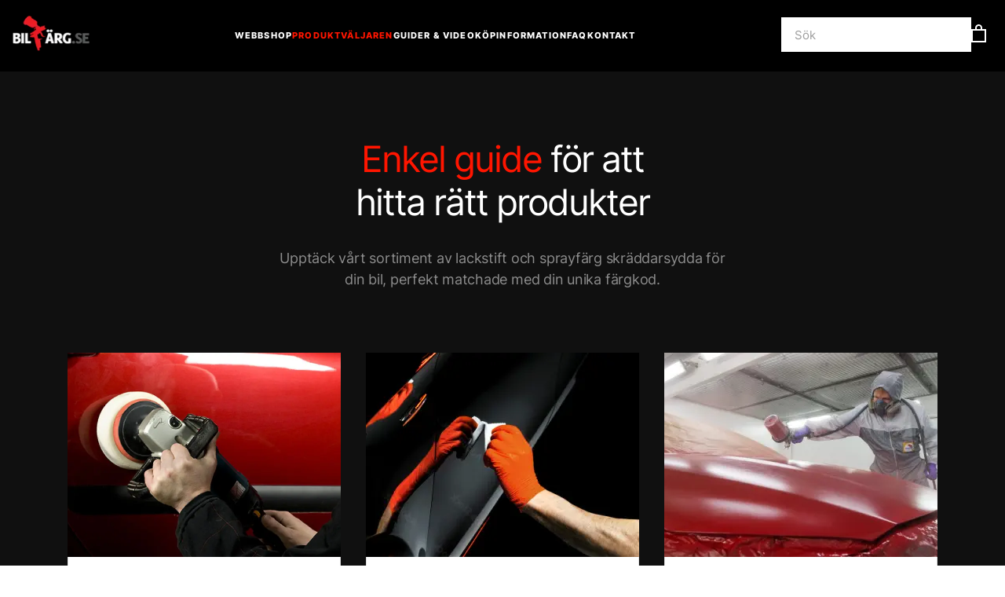

--- FILE ---
content_type: text/html; charset=UTF-8
request_url: https://www.bilfarg.se/produktvaljaren/?guide_type=stenskott&guide_step=1
body_size: 12552
content:
<!DOCTYPE html>
<html lang="sv-SE" class="no-js">

<head>
	<meta charset="UTF-8" />
	<meta name="viewport" content="width=device-width,initial-scale=1.0,maximum-scale=1" />
	<meta name="format-detection" content="telephone=no" />
	<meta name="SKYPE_TOOLBAR" content="SKYPE_TOOLBAR_PARSER_COMPATIBLE" />

		<!-- connect to domain of font files -->
	<!--<link rel="preconnect" href="https://fonts.googleapis.com" crossorigin>
    <link rel="preconnect" href="https://fonts.gstatic.com" crossorigin>-->
	<!-- optionally increase loading priority -->
	<!--
    <link rel="preload" as="style" href= />
    <link rel="stylesheet" media="print" onload="this.onload=null;this.removeAttribute('media');"
          href="" />
    -->
		<script type="text/javascript" src="https://www.bilfarg.se/wp-admin/admin-ajax.php?action=pll_xdata_check&#038;redirect=https%3A%2F%2Fwww.bilfarg.se%2Fproduktvaljaren%2F%3Fguide_type%3Dstenskott%26guide_step%3D1&#038;nonce=220bd77561" async></script><title>Välj rätt billack med produktväljaren | Bilfärg.se</title>
	<style>img:is([sizes="auto" i], [sizes^="auto," i]) { contain-intrinsic-size: 3000px 1500px }</style>
	<script async="true" src="https://www.bilfarg.se/wp-content/uploads/consent-mode-header-js-1-sv.js?v=1761730133"></script><link rel="alternate" href="https://www.bilfarg.se/produktvaljaren/" hreflang="sv" />
<link rel="alternate" href="https://bilfarve.dk/produktvaljaren/" hreflang="da" />
<link rel="alternate" href="https://autolakka.fi/tuotevalitsin/" hreflang="fi" />

<!-- Google Tag Manager for WordPress by gtm4wp.com -->
<script data-cfasync="false" data-pagespeed-no-defer>
	var gtm4wp_datalayer_name = "dataLayer";
	var dataLayer = dataLayer || [];
	const gtm4wp_use_sku_instead = false;
	const gtm4wp_currency = 'SEK';
	const gtm4wp_product_per_impression = 20;
	const gtm4wp_clear_ecommerce = false;
</script>
<!-- End Google Tag Manager for WordPress by gtm4wp.com -->
<!-- The SEO Framework av Sybre Waaijer -->
<link rel="canonical" href="https://www.bilfarg.se/produktvaljaren/" />
<meta name="description" content="Med produktväljaren kan du enkelt välja rätt produkt utan att vara proffs. Beskrivningar följer med oavsett om du väljer sprayburk lackstift eller lösvikt" />
<meta property="og:type" content="website" />
<meta property="og:locale" content="sv_SE" />
<meta property="og:site_name" content="Bilfärg.se" />
<meta property="og:title" content="Välj rätt billack med produktväljaren | Bilfärg.se" />
<meta property="og:description" content="Med produktväljaren kan du enkelt välja rätt produkt utan att vara proffs. Beskrivningar följer med oavsett om du väljer sprayburk lackstift eller lösvikt" />
<meta property="og:url" content="https://www.bilfarg.se/produktvaljaren/" />
<meta name="twitter:card" content="summary_large_image" />
<meta name="twitter:title" content="Välj rätt billack med produktväljaren | Bilfärg.se" />
<meta name="twitter:description" content="Med produktväljaren kan du enkelt välja rätt produkt utan att vara proffs. Beskrivningar följer med oavsett om du väljer sprayburk lackstift eller lösvikt" />
<script type="application/ld+json">{"@context":"https://schema.org","@graph":[{"@type":"WebSite","@id":"https://www.bilfarg.se/#/schema/WebSite","url":"https://www.bilfarg.se/","name":"Bilfärg.se","description":"Köp billack och bättringsfärg till din bil","inLanguage":"sv-SE","potentialAction":{"@type":"SearchAction","target":{"@type":"EntryPoint","urlTemplate":"https://www.bilfarg.se/search/{search_term_string}/"},"query-input":"required name=search_term_string"},"publisher":{"@type":"Organization","@id":"https://www.bilfarg.se/#/schema/Organization","name":"Bilfärg.se","url":"https://www.bilfarg.se/"}},{"@type":"WebPage","@id":"https://www.bilfarg.se/produktvaljaren/","url":"https://www.bilfarg.se/produktvaljaren/","name":"Välj rätt billack med produktväljaren | Bilfärg.se","description":"Med produktväljaren kan du enkelt välja rätt produkt utan att vara proffs. Beskrivningar följer med oavsett om du väljer sprayburk lackstift eller lösvikt","inLanguage":"sv-SE","isPartOf":{"@id":"https://www.bilfarg.se/#/schema/WebSite"},"potentialAction":{"@type":"ReadAction","target":"https://www.bilfarg.se/produktvaljaren/"}}]}</script>
<!-- / The SEO Framework av Sybre Waaijer | 3.30ms meta | 0.39ms boot -->

<link rel='stylesheet' id='wp-block-library-css' href='https://www.bilfarg.se/wp-includes/css/dist/block-library/style.min.css?ver=6.7.4' type='text/css' media='all' />
<style id='classic-theme-styles-inline-css' type='text/css'>
/*! This file is auto-generated */
.wp-block-button__link{color:#fff;background-color:#32373c;border-radius:9999px;box-shadow:none;text-decoration:none;padding:calc(.667em + 2px) calc(1.333em + 2px);font-size:1.125em}.wp-block-file__button{background:#32373c;color:#fff;text-decoration:none}
</style>
<style id='global-styles-inline-css' type='text/css'>
:root{--wp--preset--aspect-ratio--square: 1;--wp--preset--aspect-ratio--4-3: 4/3;--wp--preset--aspect-ratio--3-4: 3/4;--wp--preset--aspect-ratio--3-2: 3/2;--wp--preset--aspect-ratio--2-3: 2/3;--wp--preset--aspect-ratio--16-9: 16/9;--wp--preset--aspect-ratio--9-16: 9/16;--wp--preset--color--black: #000000;--wp--preset--color--cyan-bluish-gray: #abb8c3;--wp--preset--color--white: #ffffff;--wp--preset--color--pale-pink: #f78da7;--wp--preset--color--vivid-red: #cf2e2e;--wp--preset--color--luminous-vivid-orange: #ff6900;--wp--preset--color--luminous-vivid-amber: #fcb900;--wp--preset--color--light-green-cyan: #7bdcb5;--wp--preset--color--vivid-green-cyan: #00d084;--wp--preset--color--pale-cyan-blue: #8ed1fc;--wp--preset--color--vivid-cyan-blue: #0693e3;--wp--preset--color--vivid-purple: #9b51e0;--wp--preset--gradient--vivid-cyan-blue-to-vivid-purple: linear-gradient(135deg,rgba(6,147,227,1) 0%,rgb(155,81,224) 100%);--wp--preset--gradient--light-green-cyan-to-vivid-green-cyan: linear-gradient(135deg,rgb(122,220,180) 0%,rgb(0,208,130) 100%);--wp--preset--gradient--luminous-vivid-amber-to-luminous-vivid-orange: linear-gradient(135deg,rgba(252,185,0,1) 0%,rgba(255,105,0,1) 100%);--wp--preset--gradient--luminous-vivid-orange-to-vivid-red: linear-gradient(135deg,rgba(255,105,0,1) 0%,rgb(207,46,46) 100%);--wp--preset--gradient--very-light-gray-to-cyan-bluish-gray: linear-gradient(135deg,rgb(238,238,238) 0%,rgb(169,184,195) 100%);--wp--preset--gradient--cool-to-warm-spectrum: linear-gradient(135deg,rgb(74,234,220) 0%,rgb(151,120,209) 20%,rgb(207,42,186) 40%,rgb(238,44,130) 60%,rgb(251,105,98) 80%,rgb(254,248,76) 100%);--wp--preset--gradient--blush-light-purple: linear-gradient(135deg,rgb(255,206,236) 0%,rgb(152,150,240) 100%);--wp--preset--gradient--blush-bordeaux: linear-gradient(135deg,rgb(254,205,165) 0%,rgb(254,45,45) 50%,rgb(107,0,62) 100%);--wp--preset--gradient--luminous-dusk: linear-gradient(135deg,rgb(255,203,112) 0%,rgb(199,81,192) 50%,rgb(65,88,208) 100%);--wp--preset--gradient--pale-ocean: linear-gradient(135deg,rgb(255,245,203) 0%,rgb(182,227,212) 50%,rgb(51,167,181) 100%);--wp--preset--gradient--electric-grass: linear-gradient(135deg,rgb(202,248,128) 0%,rgb(113,206,126) 100%);--wp--preset--gradient--midnight: linear-gradient(135deg,rgb(2,3,129) 0%,rgb(40,116,252) 100%);--wp--preset--font-size--small: 13px;--wp--preset--font-size--medium: 20px;--wp--preset--font-size--large: 36px;--wp--preset--font-size--x-large: 42px;--wp--preset--font-family--cardo: Cardo;--wp--preset--spacing--20: 0.44rem;--wp--preset--spacing--30: 0.67rem;--wp--preset--spacing--40: 1rem;--wp--preset--spacing--50: 1.5rem;--wp--preset--spacing--60: 2.25rem;--wp--preset--spacing--70: 3.38rem;--wp--preset--spacing--80: 5.06rem;--wp--preset--shadow--natural: 6px 6px 9px rgba(0, 0, 0, 0.2);--wp--preset--shadow--deep: 12px 12px 50px rgba(0, 0, 0, 0.4);--wp--preset--shadow--sharp: 6px 6px 0px rgba(0, 0, 0, 0.2);--wp--preset--shadow--outlined: 6px 6px 0px -3px rgba(255, 255, 255, 1), 6px 6px rgba(0, 0, 0, 1);--wp--preset--shadow--crisp: 6px 6px 0px rgba(0, 0, 0, 1);}:where(.is-layout-flex){gap: 0.5em;}:where(.is-layout-grid){gap: 0.5em;}body .is-layout-flex{display: flex;}.is-layout-flex{flex-wrap: wrap;align-items: center;}.is-layout-flex > :is(*, div){margin: 0;}body .is-layout-grid{display: grid;}.is-layout-grid > :is(*, div){margin: 0;}:where(.wp-block-columns.is-layout-flex){gap: 2em;}:where(.wp-block-columns.is-layout-grid){gap: 2em;}:where(.wp-block-post-template.is-layout-flex){gap: 1.25em;}:where(.wp-block-post-template.is-layout-grid){gap: 1.25em;}.has-black-color{color: var(--wp--preset--color--black) !important;}.has-cyan-bluish-gray-color{color: var(--wp--preset--color--cyan-bluish-gray) !important;}.has-white-color{color: var(--wp--preset--color--white) !important;}.has-pale-pink-color{color: var(--wp--preset--color--pale-pink) !important;}.has-vivid-red-color{color: var(--wp--preset--color--vivid-red) !important;}.has-luminous-vivid-orange-color{color: var(--wp--preset--color--luminous-vivid-orange) !important;}.has-luminous-vivid-amber-color{color: var(--wp--preset--color--luminous-vivid-amber) !important;}.has-light-green-cyan-color{color: var(--wp--preset--color--light-green-cyan) !important;}.has-vivid-green-cyan-color{color: var(--wp--preset--color--vivid-green-cyan) !important;}.has-pale-cyan-blue-color{color: var(--wp--preset--color--pale-cyan-blue) !important;}.has-vivid-cyan-blue-color{color: var(--wp--preset--color--vivid-cyan-blue) !important;}.has-vivid-purple-color{color: var(--wp--preset--color--vivid-purple) !important;}.has-black-background-color{background-color: var(--wp--preset--color--black) !important;}.has-cyan-bluish-gray-background-color{background-color: var(--wp--preset--color--cyan-bluish-gray) !important;}.has-white-background-color{background-color: var(--wp--preset--color--white) !important;}.has-pale-pink-background-color{background-color: var(--wp--preset--color--pale-pink) !important;}.has-vivid-red-background-color{background-color: var(--wp--preset--color--vivid-red) !important;}.has-luminous-vivid-orange-background-color{background-color: var(--wp--preset--color--luminous-vivid-orange) !important;}.has-luminous-vivid-amber-background-color{background-color: var(--wp--preset--color--luminous-vivid-amber) !important;}.has-light-green-cyan-background-color{background-color: var(--wp--preset--color--light-green-cyan) !important;}.has-vivid-green-cyan-background-color{background-color: var(--wp--preset--color--vivid-green-cyan) !important;}.has-pale-cyan-blue-background-color{background-color: var(--wp--preset--color--pale-cyan-blue) !important;}.has-vivid-cyan-blue-background-color{background-color: var(--wp--preset--color--vivid-cyan-blue) !important;}.has-vivid-purple-background-color{background-color: var(--wp--preset--color--vivid-purple) !important;}.has-black-border-color{border-color: var(--wp--preset--color--black) !important;}.has-cyan-bluish-gray-border-color{border-color: var(--wp--preset--color--cyan-bluish-gray) !important;}.has-white-border-color{border-color: var(--wp--preset--color--white) !important;}.has-pale-pink-border-color{border-color: var(--wp--preset--color--pale-pink) !important;}.has-vivid-red-border-color{border-color: var(--wp--preset--color--vivid-red) !important;}.has-luminous-vivid-orange-border-color{border-color: var(--wp--preset--color--luminous-vivid-orange) !important;}.has-luminous-vivid-amber-border-color{border-color: var(--wp--preset--color--luminous-vivid-amber) !important;}.has-light-green-cyan-border-color{border-color: var(--wp--preset--color--light-green-cyan) !important;}.has-vivid-green-cyan-border-color{border-color: var(--wp--preset--color--vivid-green-cyan) !important;}.has-pale-cyan-blue-border-color{border-color: var(--wp--preset--color--pale-cyan-blue) !important;}.has-vivid-cyan-blue-border-color{border-color: var(--wp--preset--color--vivid-cyan-blue) !important;}.has-vivid-purple-border-color{border-color: var(--wp--preset--color--vivid-purple) !important;}.has-vivid-cyan-blue-to-vivid-purple-gradient-background{background: var(--wp--preset--gradient--vivid-cyan-blue-to-vivid-purple) !important;}.has-light-green-cyan-to-vivid-green-cyan-gradient-background{background: var(--wp--preset--gradient--light-green-cyan-to-vivid-green-cyan) !important;}.has-luminous-vivid-amber-to-luminous-vivid-orange-gradient-background{background: var(--wp--preset--gradient--luminous-vivid-amber-to-luminous-vivid-orange) !important;}.has-luminous-vivid-orange-to-vivid-red-gradient-background{background: var(--wp--preset--gradient--luminous-vivid-orange-to-vivid-red) !important;}.has-very-light-gray-to-cyan-bluish-gray-gradient-background{background: var(--wp--preset--gradient--very-light-gray-to-cyan-bluish-gray) !important;}.has-cool-to-warm-spectrum-gradient-background{background: var(--wp--preset--gradient--cool-to-warm-spectrum) !important;}.has-blush-light-purple-gradient-background{background: var(--wp--preset--gradient--blush-light-purple) !important;}.has-blush-bordeaux-gradient-background{background: var(--wp--preset--gradient--blush-bordeaux) !important;}.has-luminous-dusk-gradient-background{background: var(--wp--preset--gradient--luminous-dusk) !important;}.has-pale-ocean-gradient-background{background: var(--wp--preset--gradient--pale-ocean) !important;}.has-electric-grass-gradient-background{background: var(--wp--preset--gradient--electric-grass) !important;}.has-midnight-gradient-background{background: var(--wp--preset--gradient--midnight) !important;}.has-small-font-size{font-size: var(--wp--preset--font-size--small) !important;}.has-medium-font-size{font-size: var(--wp--preset--font-size--medium) !important;}.has-large-font-size{font-size: var(--wp--preset--font-size--large) !important;}.has-x-large-font-size{font-size: var(--wp--preset--font-size--x-large) !important;}
:where(.wp-block-post-template.is-layout-flex){gap: 1.25em;}:where(.wp-block-post-template.is-layout-grid){gap: 1.25em;}
:where(.wp-block-columns.is-layout-flex){gap: 2em;}:where(.wp-block-columns.is-layout-grid){gap: 2em;}
:root :where(.wp-block-pullquote){font-size: 1.5em;line-height: 1.6;}
</style>
<link rel='stylesheet' id='woocommerce-layout-css' href='https://www.bilfarg.se/wp-content/plugins/woocommerce/assets/css/woocommerce-layout.css?ver=9.6.3' type='text/css' media='all' />
<link rel='stylesheet' id='woocommerce-smallscreen-css' href='https://www.bilfarg.se/wp-content/plugins/woocommerce/assets/css/woocommerce-smallscreen.css?ver=9.6.3' type='text/css' media='only screen and (max-width: 768px)' />
<link rel='stylesheet' id='woocommerce-general-css' href='https://www.bilfarg.se/wp-content/plugins/woocommerce/assets/css/woocommerce.css?ver=9.6.3' type='text/css' media='all' />
<style id='woocommerce-inline-inline-css' type='text/css'>
.woocommerce form .form-row .required { visibility: visible; }
</style>
<link rel='stylesheet' id='aws-style-css' href='https://www.bilfarg.se/wp-content/plugins/advanced-woo-search/assets/css/common.min.css?ver=3.25' type='text/css' media='all' />
<link rel='stylesheet' id='brands-styles-css' href='https://www.bilfarg.se/wp-content/plugins/woocommerce/assets/css/brands.css?ver=9.6.3' type='text/css' media='all' />
<link rel='stylesheet' id='wp-rock-style-css' href='https://www.bilfarg.se/wp-content/themes/wp-rock/style.css?ver=6.7.4' type='text/css' media='all' />
<link rel='stylesheet' id='wp-rock_style-css' href='https://www.bilfarg.se/wp-content/themes/wp-rock/assets/public/css/frontend.css?ver=250505-42732' type='text/css' media='all' />
<link rel='stylesheet' id='swiper_css-css' href='https://cdn.jsdelivr.net/npm/swiper@11/swiper-bundle.min.css' type='text/css' media='all' />
<script type="text/javascript" src="https://www.bilfarg.se/wp-includes/js/jquery/jquery.min.js?ver=3.7.1" id="jquery-core-js"></script>
<script type="text/javascript" src="https://www.bilfarg.se/wp-includes/js/jquery/jquery-migrate.min.js?ver=3.4.1" id="jquery-migrate-js"></script>
<script type="text/javascript" src="https://www.bilfarg.se/wp-content/plugins/woocommerce/assets/js/jquery-blockui/jquery.blockUI.min.js?ver=2.7.0-wc.9.6.3" id="jquery-blockui-js" defer="defer" data-wp-strategy="defer"></script>
<script type="text/javascript" src="https://www.bilfarg.se/wp-content/plugins/woocommerce/assets/js/js-cookie/js.cookie.min.js?ver=2.1.4-wc.9.6.3" id="js-cookie-js" defer="defer" data-wp-strategy="defer"></script>
<script type="text/javascript" id="woocommerce-js-extra">
/* <![CDATA[ */
var woocommerce_params = {"ajax_url":"\/wp-admin\/admin-ajax.php","wc_ajax_url":"\/?wc-ajax=%%endpoint%%"};
/* ]]> */
</script>
<script type="text/javascript" src="https://www.bilfarg.se/wp-content/plugins/woocommerce/assets/js/frontend/woocommerce.min.js?ver=9.6.3" id="woocommerce-js" defer="defer" data-wp-strategy="defer"></script>
<script type="text/javascript" src="https://www.bilfarg.se/wp-content/themes/wp-rock/assets/public/js/main.js?ver=250508-82914" id="main_js-js"></script>
<script type="text/javascript" id="my-ajax-handle-js-extra">
/* <![CDATA[ */
var itc_ajax_script = {"ajaxurl":"https:\/\/www.bilfarg.se\/wp-admin\/admin-ajax.php"};
/* ]]> */
</script>
<script type="text/javascript" src="https://www.bilfarg.se/wp-content/themes/wp-rock/assets/public/js/script.cart.js?ver=6.7.4" id="my-ajax-handle-js"></script>
<script type="text/javascript" id="wc-settings-dep-in-header-js-after">
/* <![CDATA[ */
console.warn( "Scripts that have a dependency on [wc-settings, wc-blocks-checkout] must be loaded in the footer, klaviyo-klaviyo-checkout-block-editor-script was registered to load in the header, but has been switched to load in the footer instead. See https://github.com/woocommerce/woocommerce-gutenberg-products-block/pull/5059" );
console.warn( "Scripts that have a dependency on [wc-settings, wc-blocks-checkout] must be loaded in the footer, klaviyo-klaviyo-checkout-block-view-script was registered to load in the header, but has been switched to load in the footer instead. See https://github.com/woocommerce/woocommerce-gutenberg-products-block/pull/5059" );
/* ]]> */
</script>
<link rel="https://api.w.org/" href="https://www.bilfarg.se/wp-json/" /><link rel="alternate" title="JSON" type="application/json" href="https://www.bilfarg.se/wp-json/wp/v2/pages/204" /><link rel="alternate" title="oEmbed (JSON)" type="application/json+oembed" href="https://www.bilfarg.se/wp-json/oembed/1.0/embed?url=https%3A%2F%2Fwww.bilfarg.se%2Fproduktvaljaren%2F" />
<link rel="alternate" title="oEmbed (XML)" type="text/xml+oembed" href="https://www.bilfarg.se/wp-json/oembed/1.0/embed?url=https%3A%2F%2Fwww.bilfarg.se%2Fproduktvaljaren%2F&#038;format=xml" />

<!-- Google Tag Manager for WordPress by gtm4wp.com -->
<!-- GTM Container placement set to off -->
<script data-cfasync="false" data-pagespeed-no-defer type="text/javascript">
	var dataLayer_content = {"pagePostType":"page","pagePostType2":"single-page","pagePostAuthor":"Fredrik Nordlund","customerTotalOrders":0,"customerTotalOrderValue":0,"customerFirstName":"","customerLastName":"","customerBillingFirstName":"","customerBillingLastName":"","customerBillingCompany":"","customerBillingAddress1":"","customerBillingAddress2":"","customerBillingCity":"","customerBillingState":"","customerBillingPostcode":"","customerBillingCountry":"","customerBillingEmail":"","customerBillingEmailHash":"","customerBillingPhone":"","customerShippingFirstName":"","customerShippingLastName":"","customerShippingCompany":"","customerShippingAddress1":"","customerShippingAddress2":"","customerShippingCity":"","customerShippingState":"","customerShippingPostcode":"","customerShippingCountry":""};
	dataLayer.push( dataLayer_content );
</script>
<script>
	console.warn && console.warn("[GTM4WP] Google Tag Manager container code placement set to OFF !!!");
	console.warn && console.warn("[GTM4WP] Data layer codes are active but GTM container must be loaded using custom coding !!!");
</script>
<!-- End Google Tag Manager for WordPress by gtm4wp.com --><script>(function(html){html.className = html.className.replace(/\bno-js\b/,'js')})(document.documentElement);</script>
	<noscript><style>.woocommerce-product-gallery{ opacity: 1 !important; }</style></noscript>
				<script  type="text/javascript">
				!function(f,b,e,v,n,t,s){if(f.fbq)return;n=f.fbq=function(){n.callMethod?
					n.callMethod.apply(n,arguments):n.queue.push(arguments)};if(!f._fbq)f._fbq=n;
					n.push=n;n.loaded=!0;n.version='2.0';n.queue=[];t=b.createElement(e);t.async=!0;
					t.src=v;s=b.getElementsByTagName(e)[0];s.parentNode.insertBefore(t,s)}(window,
					document,'script','https://connect.facebook.net/en_US/fbevents.js');
			</script>
			<!-- WooCommerce Facebook Integration Begin -->
			<script  type="text/javascript">

				fbq('init', '1079189163102518', {}, {
    "agent": "woocommerce-9.6.3-3.3.2"
});

				fbq( 'track', 'PageView', {
    "source": "woocommerce",
    "version": "9.6.3",
    "pluginVersion": "3.3.2"
} );

				document.addEventListener( 'DOMContentLoaded', function() {
					// Insert placeholder for events injected when a product is added to the cart through AJAX.
					document.body.insertAdjacentHTML( 'beforeend', '<div class=\"wc-facebook-pixel-event-placeholder\"></div>' );
				}, false );

			</script>
			<!-- WooCommerce Facebook Integration End -->
			<style class='wp-fonts-local' type='text/css'>
@font-face{font-family:Cardo;font-style:normal;font-weight:400;font-display:fallback;src:url('https://www.bilfarg.se/wp-content/plugins/woocommerce/assets/fonts/cardo_normal_400.woff2') format('woff2');}
</style>
<link rel="icon" href="https://www.bilfarg.se/wp-content/uploads/2024/04/favikon-bilfarg.svg" sizes="32x32" />
<link rel="icon" href="https://www.bilfarg.se/wp-content/uploads/2024/04/favikon-bilfarg.svg" sizes="192x192" />
<link rel="apple-touch-icon" href="https://www.bilfarg.se/wp-content/uploads/2024/04/favikon-bilfarg.svg" />
<meta name="msapplication-TileImage" content="https://www.bilfarg.se/wp-content/uploads/2024/04/favikon-bilfarg.svg" />
		<script type="application/ld+json">
	{
		"@context": "http://schema.org",
		"@type": "Organization",
		"url": "https://www.bilfarg.se",
		"logo": "https://www.bilfarg.se/wp-content/themes/wp-rock/img/gfx-header-logo.png",
		"address": "Nygatan 38 94133 Piteå",
		"description": "Köp billack och bättringsfärg till din bil",
		"ContactPoint": [{
			"@type": "ContactPoint",
			"contactType": "customer service",
			"email": "order@bilfarg.se",
			"telephone": "0911-666 22"
		}]
	}
	</script>
	<style>
	.grecaptcha-badge {
		display:none;
	}
	</style>
</head>

<body class="page-template-default page page-id-204 theme-wp-rock woocommerce-no-js chrome">

	
	<div id="wrapper" class="wrapper">

		
		
<header id="site-header" class="site-header js-site-header">
    <div class="container-fluid">
        <div class="row justify-content-between align-items-center">
            <div class="col-auto site-header__first">
                <a href="https://www.bilfarg.se" class="site-header__home">
                    <img src="https://www.bilfarg.se/wp-content/uploads/2024/04/logo.png" class="site-header__logo" alt="logo">
                </a>
            </div>

            <div class="mobile-menu">
                <div class="container">
                    <div class="row">
                        <div class="col-12">
                            <div class="mobile-menu__container">
                                <div class="aws-container" data-url="/?wc-ajax=aws_action" data-siteurl="https://www.bilfarg.se" data-lang="sv" data-show-loader="true" data-show-more="true" data-show-page="true" data-ajax-search="true" data-show-clear="true" data-mobile-screen="false" data-use-analytics="true" data-min-chars="1" data-buttons-order="1" data-timeout="300" data-is-mobile="false" data-page-id="204" data-tax="" ><form class="aws-search-form" action="https://www.bilfarg.se/" method="get" role="search" ><div class="aws-wrapper"><label class="aws-search-label" for="69793dc9b0fc3">Sök</label><input type="search" name="s" id="69793dc9b0fc3" value="" class="aws-search-field" placeholder="Sök" autocomplete="off" /><input type="hidden" name="post_type" value="product"><input type="hidden" name="type_aws" value="true"><input type="hidden" name="lang" value="sv"><div class="aws-search-clear"><span>×</span></div><div class="aws-loader"></div></div></form></div>                                                            </div>
                            <nav class="mobile-menu__container"><ul id="menu-mobile-menu" class="mobile-menu__list list-reset js-menu-wrapper"><li id="menu-item-105995" class="menu-item menu-item-type-post_type menu-item-object-page menu-item-home menu-item-105995"><a href="https://www.bilfarg.se/">Hem</a></li>
<li id="menu-item-106178" class="menu-item menu-item-type-post_type menu-item-object-page menu-item-106178"><a href="https://www.bilfarg.se/webbshop/">Webbshop</a></li>
<li id="menu-item-105998" class="menu-item menu-item-type-post_type menu-item-object-page current-menu-item page_item page-item-204 current_page_item menu-item-105998"><a href="https://www.bilfarg.se/produktvaljaren/" aria-current="page">Produktväljaren</a></li>
<li id="menu-item-139938" class="menu-item menu-item-type-post_type menu-item-object-page menu-item-139938"><a href="https://www.bilfarg.se/guider-video/">Guider &#038; Video</a></li>
<li id="menu-item-105997" class="menu-item menu-item-type-post_type menu-item-object-page menu-item-105997"><a href="https://www.bilfarg.se/kopinformation/">Köpinformation</a></li>
<li id="menu-item-134893" class="menu-item menu-item-type-post_type menu-item-object-page menu-item-134893"><a href="https://www.bilfarg.se/aterforsaljare/">Bli återförsäljare</a></li>
<li id="menu-item-134894" class="menu-item menu-item-type-post_type menu-item-object-page menu-item-134894"><a href="https://www.bilfarg.se/bli-ambassador-for-bilfarg/">Bli ambassadör</a></li>
<li id="menu-item-152294" class="menu-item menu-item-type-post_type menu-item-object-page menu-item-152294"><a href="https://www.bilfarg.se/faq-vanliga-fragor/">FAQ</a></li>
<li id="menu-item-105996" class="menu-item menu-item-type-post_type menu-item-object-page menu-item-105996"><a href="https://www.bilfarg.se/kontakt/">Kontakt</a></li>
</ul></nav>                        </div>
                    </div>
                </div>
            </div>

            <div class="col main-menu js-main-menu">
                <nav class="main-menu__container"><ul id="menu-kopinformation" class="main-menu__list list-reset js-menu-wrapper"><li id="menu-item-26" class="menu-item menu-item-type-post_type menu-item-object-page menu-item-26"><a href="https://www.bilfarg.se/webbshop/">Webbshop</a></li>
<li id="menu-item-107897" class="menu-item menu-item-type-post_type menu-item-object-page current-menu-item page_item page-item-204 current_page_item menu-item-107897"><a href="https://www.bilfarg.se/produktvaljaren/" aria-current="page">Produktväljaren</a></li>
<li id="menu-item-21" class="menu-item menu-item-type-post_type menu-item-object-page menu-item-21"><a href="https://www.bilfarg.se/guider-video/">Guider &#038; Video</a></li>
<li id="menu-item-2208" class="menu-item menu-item-type-post_type menu-item-object-page menu-item-2208"><a href="https://www.bilfarg.se/kopinformation/">Köpinformation</a></li>
<li id="menu-item-152295" class="menu-item menu-item-type-post_type menu-item-object-page menu-item-152295"><a href="https://www.bilfarg.se/faq-vanliga-fragor/">FAQ</a></li>
<li id="menu-item-140" class="menu-item menu-item-type-post_type menu-item-object-page menu-item-140"><a href="https://www.bilfarg.se/kontakt/">Kontakt</a></li>
</ul></nav>            </div>
            <div class="col-auto order-1">
                <div class="site-header__controls">
                    <div class="aws-container" data-url="/?wc-ajax=aws_action" data-siteurl="https://www.bilfarg.se" data-lang="sv" data-show-loader="true" data-show-more="true" data-show-page="true" data-ajax-search="true" data-show-clear="true" data-mobile-screen="false" data-use-analytics="true" data-min-chars="1" data-buttons-order="1" data-timeout="300" data-is-mobile="false" data-page-id="204" data-tax="" ><form class="aws-search-form" action="https://www.bilfarg.se/" method="get" role="search" ><div class="aws-wrapper"><label class="aws-search-label" for="69793dc9b2e3a">Sök</label><input type="search" name="s" id="69793dc9b2e3a" value="" class="aws-search-field" placeholder="Sök" autocomplete="off" /><input type="hidden" name="post_type" value="product"><input type="hidden" name="type_aws" value="true"><input type="hidden" name="lang" value="sv"><div class="aws-search-clear"><span>×</span></div><div class="aws-loader"></div></div></form></div>                    
                    <button type="button" class="menu-btn menu-btn__search js-menu-btn" aria-label="Menu" title="Menu" data-role="menu-action">
                        <svg width="21" height="21" viewBox="0 0 21 21" fill="none" xmlns="http://www.w3.org/2000/svg">
                            <path d="M13 13L19.5 19.5" stroke="white" stroke-width="2" />
                            <circle cx="8.2" cy="8.3001" r="7.2" stroke="white" stroke-width="2" />
                        </svg>
                    </button>

                    <a class="cart-container" href="https://www.bilfarg.se/varukorg/">
                        <svg class="cart-container__icon" width="27" height="23" viewBox="0 0 27 23" fill="none" xmlns="http://www.w3.org/2000/svg">
                            <path d="M1 22V7H18V22H1Z" stroke="white" stroke-width="2" />
                            <path d="M13 8V4.5C13 2.567 11.433 1 9.5 1V1C7.567 1 6 2.567 6 4.5V8" stroke="white" stroke-width="2" />
                            <circle style="opacity:0" cx="19" cy="8" r="8.85" fill="#ED1C24" stroke="black" stroke-width="2.7" />
                        </svg>
                        <span class="cart-container__count"></span>
                    </a>

                    <button type="button" class="menu-btn js-menu-btn" aria-label="Menu" title="Menu" data-role="menu-action">
                        <svg class="close" width="52" height="52" viewBox="0 0 52 52" fill="none" xmlns="http://www.w3.org/2000/svg">
                            <rect x="0.5" y="0.5" width="51" height="51" rx="3.5" fill="black" stroke="#363636" />
                            <path d="M18.2218 17L16.8076 18.4142L33.7782 35.3848L35.1924 33.9706L18.2218 17Z" fill="#FF1500" />
                            <path d="M16.8076 33.9706L18.2218 35.3848L35.1924 18.4142L33.7782 17L16.8076 33.9706Z" fill="#FF1500" />
                        </svg>
                        <svg class="open" xmlns="http://www.w3.org/2000/svg" width="52" height="52" viewBox="0 0 52 52" fill="none">
                            <rect x="0.5" y="0.5" width="51" height="51" rx="3.5" fill="black" stroke="#363636" />
                            <path fill-rule="evenodd" clip-rule="evenodd" d="M14 20V18H38V20H14ZM14 27H38V25H14V27ZM22 34H38V32H22V34Z" fill="#FF1500" />
                        </svg>
                    </button>
                </div>
            </div>
        </div>
    </div>
</header>

<div class="search-popup js-search-popup hidden">
    <div class="search-popup__wrapper">
        <div class="d-md-none">
            <label class="mobile-menu__label search-popup__label">
                <input class="mobile-menu__search search-popup__search js-search-input" type="text" name="search" placeholder="Search">
            </label>
        </div>
        <div class="search-popup__top">
            <div class="search-popup-text">
                <h4 class="search-popup-text__title">
                    PRODUKTKATEGORIER                </h4>
            </div>
            <div class="search-popup__category js-search-popup-category">
            </div>
            <div class="search-popup-text">
                <h4 class="search-popup-text__title">
                    PRODUKTER                </h4>
                <p class="search-popup-text__subtitle">
                    Totalt                    <span class="js-search-popup-count">230</span>
                    produkter hittade                </p>
            </div>
            <div class="search-popup__products js-search-popup-products"></div>
        </div>
    </div>
    <div class="search-popup__bottom">
        <div class="search-popup__all js-search-popup-all">
            <a href="" class="btn btn-transparent js-btn-search-showall">
                Visa alla produkter            </a>
        </div>
    </div>
</div>

		
		<div id="main-wrapper">

<div class="container-fluid product-selector">
    <div class="row">
        <div class="container">
            <div class="row">
                <div class="col-12">
                                            <h2 class="product-selector__title"><span class='colored-text'>Enkel guide</span> för att <br />hitta rätt produkter</h2>
                    
                                            <p class="product-selector__subtitle">Upptäck vårt sortiment av lackstift och sprayfärg skräddarsydda för <br />din bil, perfekt matchade med din unika färgkod.</p>
                                    </div>

                <div class="col-12 col-md-6 col-lg-4 js-show-card d-block" data-key="step_1_0">
        <div class="card-select">
        <a class="card-select-fulllink" href="https://www.bilfarg.se/webbshop/produkt/lackstift-kit-2-komponent/?return_search=label"></a>
        <figure class="card-select__figure">
            <img decoding="async" class="card-select__img" src="https://www.bilfarg.se/wp-content/uploads/2024/04/image-16-6.png" alt="">
        </figure>
        <div class="card-select__info">
            <h4 class="card-select__title">
				Stenskott i lacken            </h4>
            <div class="card-select__nav">
                <p class="card-select__text">Särskilt utformade produkter för att behandla och åtgärda mindre stenskott.</p>
				
				                    <a class="card-select__btn" href="https://www.bilfarg.se/webbshop/produkt/lackstift-kit-2-komponent/?return_search=label">
                        <svg xmlns="http://www.w3.org/2000/svg" width="57" height="57"
                             viewBox="0 0 57 57" fill="none">
                            <circle cx="28.4238" cy="28.4234" r="20.0984"
                                    transform="rotate(45 28.4238 28.4234)" fill="black"/>
                            <g opacity="0.95">
                                <path d="M21.4355 28.1541L36.3074 28.1541" stroke="white"
                                      stroke-width="2.2" stroke-linecap="round"
                                      stroke-linejoin="round"/>
                                <path d="M28.873 20.7177L36.309 28.1536L28.873 35.5895"
                                      stroke="white" stroke-width="2" stroke-linecap="round"
                                      stroke-linejoin="round"/>
                            </g>
                        </svg>
                    </a>
				            </div>
        </div>
    </div>
   
</div>
<div class="col-12 col-md-6 col-lg-4 js-show-card d-block" data-key="step_1_1">
        <div class="card-select">
        <a class="card-select-fulllink" href="https://www.bilfarg.se/produktvaljaren/?child_step=step_2_1"></a>
        <figure class="card-select__figure">
            <img decoding="async" class="card-select__img" src="https://www.bilfarg.se/wp-content/uploads/2024/04/bitmap-3.png" alt="">
        </figure>
        <div class="card-select__info">
            <h4 class="card-select__title">
				Mindre skador            </h4>
            <div class="card-select__nav">
                <p class="card-select__text">Optimala produkter för mindre reparationer och lindriga repor.</p>
				
				                    <button class="card-select__btn" data-key="step_2_1">
                        <svg xmlns="http://www.w3.org/2000/svg" width="57" height="57"
                             viewBox="0 0 57 57" fill="none">
                            <circle cx="28.4238" cy="28.4234" r="20.0984"
                                    transform="rotate(45 28.4238 28.4234)" fill="black"/>
                            <g opacity="0.95">
                                <path d="M21.4355 28.1541L36.3074 28.1541" stroke="white"
                                      stroke-width="2.2" stroke-linecap="round"
                                      stroke-linejoin="round"/>
                                <path d="M28.873 20.7177L36.309 28.1536L28.873 35.5895"
                                      stroke="white" stroke-width="2" stroke-linecap="round"
                                      stroke-linejoin="round"/>
                            </g>
                        </svg>
                    </button>
				            </div>
        </div>
    </div>
   
</div>
<div class="col-12 col-md-6 col-lg-4 js-show-card d-none" data-key="step_2_1">
        <div class="card-select">
        <a class="card-select-fulllink" href="https://www.bilfarg.se/webbshop/produkt/billack-pa-sprayburk-solid-2-komponent/?return_search=label"></a>
        <figure class="card-select__figure">
            <img decoding="async" class="card-select__img" src="https://www.bilfarg.se/wp-content/uploads/2025/01/solid-red-2.jpg" alt="">
        </figure>
        <div class="card-select__info">
            <h4 class="card-select__title">
				Solid            </h4>
            <div class="card-select__nav">
                <p class="card-select__text">En enhetlig och opartisk färgalternativ som ger din bil en klassisk och tidlös look.</p>
				
				                    <a class="card-select__btn" href="https://www.bilfarg.se/webbshop/produkt/billack-pa-sprayburk-solid-2-komponent/?return_search=label">
                        <svg xmlns="http://www.w3.org/2000/svg" width="57" height="57"
                             viewBox="0 0 57 57" fill="none">
                            <circle cx="28.4238" cy="28.4234" r="20.0984"
                                    transform="rotate(45 28.4238 28.4234)" fill="black"/>
                            <g opacity="0.95">
                                <path d="M21.4355 28.1541L36.3074 28.1541" stroke="white"
                                      stroke-width="2.2" stroke-linecap="round"
                                      stroke-linejoin="round"/>
                                <path d="M28.873 20.7177L36.309 28.1536L28.873 35.5895"
                                      stroke="white" stroke-width="2" stroke-linecap="round"
                                      stroke-linejoin="round"/>
                            </g>
                        </svg>
                    </a>
				            </div>
        </div>
    </div>
   
</div>
<div class="col-12 col-md-6 col-lg-4 js-show-card d-none" data-key="step_2_1">
        <div class="card-select">
        <a class="card-select-fulllink" href="https://www.bilfarg.se/webbshop/produkt/billack-pa-sprayburk-kit-2k-for-metallic-alla-lacker/?return_search=label"></a>
        <figure class="card-select__figure">
            <img decoding="async" class="card-select__img" src="https://www.bilfarg.se/wp-content/uploads/2024/04/bitmap-1.png" alt="">
        </figure>
        <div class="card-select__info">
            <h4 class="card-select__title">
				Metallic            </h4>
            <div class="card-select__nav">
                <p class="card-select__text">Ett glansigt och elegant med glänsande alternativ för en modern touch.</p>
				
				                    <a class="card-select__btn" href="https://www.bilfarg.se/webbshop/produkt/billack-pa-sprayburk-kit-2k-for-metallic-alla-lacker/?return_search=label">
                        <svg xmlns="http://www.w3.org/2000/svg" width="57" height="57"
                             viewBox="0 0 57 57" fill="none">
                            <circle cx="28.4238" cy="28.4234" r="20.0984"
                                    transform="rotate(45 28.4238 28.4234)" fill="black"/>
                            <g opacity="0.95">
                                <path d="M21.4355 28.1541L36.3074 28.1541" stroke="white"
                                      stroke-width="2.2" stroke-linecap="round"
                                      stroke-linejoin="round"/>
                                <path d="M28.873 20.7177L36.309 28.1536L28.873 35.5895"
                                      stroke="white" stroke-width="2" stroke-linecap="round"
                                      stroke-linejoin="round"/>
                            </g>
                        </svg>
                    </a>
				            </div>
        </div>
    </div>
   
</div>
<div class="col-12 col-md-6 col-lg-4 js-show-card d-none" data-key="step_2_1">
        <div class="card-select">
        <a class="card-select-fulllink" href="https://www.bilfarg.se/webbshop/produkt/billack-pa-sprayburk-kit-2k-for-metallic-alla-lacker/?return_search=label"></a>
        <figure class="card-select__figure">
            <img decoding="async" class="card-select__img" src="https://www.bilfarg.se/wp-content/uploads/2024/04/image-16-3.png" alt="">
        </figure>
        <div class="card-select__info">
            <h4 class="card-select__title">
				Vet ej            </h4>
            <div class="card-select__nav">
                <p class="card-select__text">Utforska fler alternativ om du är osäker på din färgpreferens.</p>
				
				                    <a class="card-select__btn" href="https://www.bilfarg.se/webbshop/produkt/billack-pa-sprayburk-kit-2k-for-metallic-alla-lacker/?return_search=label">
                        <svg xmlns="http://www.w3.org/2000/svg" width="57" height="57"
                             viewBox="0 0 57 57" fill="none">
                            <circle cx="28.4238" cy="28.4234" r="20.0984"
                                    transform="rotate(45 28.4238 28.4234)" fill="black"/>
                            <g opacity="0.95">
                                <path d="M21.4355 28.1541L36.3074 28.1541" stroke="white"
                                      stroke-width="2.2" stroke-linecap="round"
                                      stroke-linejoin="round"/>
                                <path d="M28.873 20.7177L36.309 28.1536L28.873 35.5895"
                                      stroke="white" stroke-width="2" stroke-linecap="round"
                                      stroke-linejoin="round"/>
                            </g>
                        </svg>
                    </a>
				            </div>
        </div>
    </div>
   
</div>
<div class="col-12 col-md-6 col-lg-4 js-show-card d-block" data-key="step_1_2">
        <div class="card-select">
        <a class="card-select-fulllink" href="https://www.bilfarg.se/produktvaljaren/?child_step=step_2_2"></a>
        <figure class="card-select__figure">
            <img decoding="async" class="card-select__img" src="https://www.bilfarg.se/wp-content/uploads/2024/04/image-16-4.png" alt="">
        </figure>
        <div class="card-select__info">
            <h4 class="card-select__title">
				Större lackeringar            </h4>
            <div class="card-select__nav">
                <p class="card-select__text">Effektiva produkter för reparation av större lackskador på din bil.</p>
				
				                    <button class="card-select__btn" data-key="step_2_2">
                        <svg xmlns="http://www.w3.org/2000/svg" width="57" height="57"
                             viewBox="0 0 57 57" fill="none">
                            <circle cx="28.4238" cy="28.4234" r="20.0984"
                                    transform="rotate(45 28.4238 28.4234)" fill="black"/>
                            <g opacity="0.95">
                                <path d="M21.4355 28.1541L36.3074 28.1541" stroke="white"
                                      stroke-width="2.2" stroke-linecap="round"
                                      stroke-linejoin="round"/>
                                <path d="M28.873 20.7177L36.309 28.1536L28.873 35.5895"
                                      stroke="white" stroke-width="2" stroke-linecap="round"
                                      stroke-linejoin="round"/>
                            </g>
                        </svg>
                    </button>
				            </div>
        </div>
    </div>
   
</div>
<div class="col-12 col-md-6 col-lg-4 js-show-card d-none" data-key="step_2_2">
        <div class="card-select">
        <a class="card-select-fulllink" href="https://www.bilfarg.se/produktvaljaren/?child_step=step_3_2_1"></a>
        <figure class="card-select__figure">
            <img decoding="async" class="card-select__img" src="https://www.bilfarg.se/wp-content/uploads/2025/01/solid-red-2.jpg" alt="">
        </figure>
        <div class="card-select__info">
            <h4 class="card-select__title">
				Solid            </h4>
            <div class="card-select__nav">
                <p class="card-select__text">En enhetlig och opartisk färgalternativ som ger din bil en klassisk och tidlös look.</p>
				
				                    <button class="card-select__btn" data-key="step_3_2">
                        <svg xmlns="http://www.w3.org/2000/svg" width="57" height="57"
                             viewBox="0 0 57 57" fill="none">
                            <circle cx="28.4238" cy="28.4234" r="20.0984"
                                    transform="rotate(45 28.4238 28.4234)" fill="black"/>
                            <g opacity="0.95">
                                <path d="M21.4355 28.1541L36.3074 28.1541" stroke="white"
                                      stroke-width="2.2" stroke-linecap="round"
                                      stroke-linejoin="round"/>
                                <path d="M28.873 20.7177L36.309 28.1536L28.873 35.5895"
                                      stroke="white" stroke-width="2" stroke-linecap="round"
                                      stroke-linejoin="round"/>
                            </g>
                        </svg>
                    </button>
				            </div>
        </div>
    </div>
   
</div>
<div class="col-12 col-md-6 col-lg-4 js-show-card d-none" data-key="step_3_2_1">
        <div class="card-select">
        <a class="card-select-fulllink" href="https://www.bilfarg.se/webbshop/produkt/billack-solid-till-hela-bilen/?return_search=label"></a>
        <figure class="card-select__figure">
            <img decoding="async" class="card-select__img" src="https://www.bilfarg.se/wp-content/uploads/2024/04/image-16-1.png" alt="">
        </figure>
        <div class="card-select__info">
            <h4 class="card-select__title">
				Hela bilen (10 m²)            </h4>
            <div class="card-select__nav">
                <p class="card-select__text">Lackpaket till ca en hel bil räknat på en Volvo V70</p>
				
				                    <a class="card-select__btn" href="https://www.bilfarg.se/webbshop/produkt/billack-solid-till-hela-bilen/?return_search=label">
                        <svg xmlns="http://www.w3.org/2000/svg" width="57" height="57"
                             viewBox="0 0 57 57" fill="none">
                            <circle cx="28.4238" cy="28.4234" r="20.0984"
                                    transform="rotate(45 28.4238 28.4234)" fill="black"/>
                            <g opacity="0.95">
                                <path d="M21.4355 28.1541L36.3074 28.1541" stroke="white"
                                      stroke-width="2.2" stroke-linecap="round"
                                      stroke-linejoin="round"/>
                                <path d="M28.873 20.7177L36.309 28.1536L28.873 35.5895"
                                      stroke="white" stroke-width="2" stroke-linecap="round"
                                      stroke-linejoin="round"/>
                            </g>
                        </svg>
                    </a>
				            </div>
        </div>
    </div>
   
</div>
<div class="col-12 col-md-6 col-lg-4 js-show-card d-none" data-key="step_3_2_1">
        <div class="card-select">
        <a class="card-select-fulllink" href="https://www.bilfarg.se/webbshop/produkt/billack-solid-till-halva-bilen/?return_search=label"></a>
        <figure class="card-select__figure">
            <img decoding="async" class="card-select__img" src="https://www.bilfarg.se/wp-content/uploads/2024/04/image-16-4.png" alt="">
        </figure>
        <div class="card-select__info">
            <h4 class="card-select__title">
				Halva bilen (5 m²)            </h4>
            <div class="card-select__nav">
                <p class="card-select__text">Lackpaket till ca en halv bil räknat på en Volvo V70</p>
				
				                    <a class="card-select__btn" href="https://www.bilfarg.se/webbshop/produkt/billack-solid-till-halva-bilen/?return_search=label">
                        <svg xmlns="http://www.w3.org/2000/svg" width="57" height="57"
                             viewBox="0 0 57 57" fill="none">
                            <circle cx="28.4238" cy="28.4234" r="20.0984"
                                    transform="rotate(45 28.4238 28.4234)" fill="black"/>
                            <g opacity="0.95">
                                <path d="M21.4355 28.1541L36.3074 28.1541" stroke="white"
                                      stroke-width="2.2" stroke-linecap="round"
                                      stroke-linejoin="round"/>
                                <path d="M28.873 20.7177L36.309 28.1536L28.873 35.5895"
                                      stroke="white" stroke-width="2" stroke-linecap="round"
                                      stroke-linejoin="round"/>
                            </g>
                        </svg>
                    </a>
				            </div>
        </div>
    </div>
   
</div>
<div class="col-12 col-md-6 col-lg-4 js-show-card d-none" data-key="step_3_2_1">
        <div class="card-select">
        <a class="card-select-fulllink" href="https://www.bilfarg.se/webbshop/produkt/billack-solid-till-skarmdorr-pa-bil/?return_search=label"></a>
        <figure class="card-select__figure">
            <img decoding="async" class="card-select__img" src="https://www.bilfarg.se/wp-content/uploads/2024/04/image-16-5.png" alt="">
        </figure>
        <div class="card-select__info">
            <h4 class="card-select__title">
				Skärm/Dörr (2.5 m²)            </h4>
            <div class="card-select__nav">
                <p class="card-select__text">Lackpaket till ca 25% av en bil skärm/dörr räknat på en Volvo V70</p>
				
				                    <a class="card-select__btn" href="https://www.bilfarg.se/webbshop/produkt/billack-solid-till-skarmdorr-pa-bil/?return_search=label">
                        <svg xmlns="http://www.w3.org/2000/svg" width="57" height="57"
                             viewBox="0 0 57 57" fill="none">
                            <circle cx="28.4238" cy="28.4234" r="20.0984"
                                    transform="rotate(45 28.4238 28.4234)" fill="black"/>
                            <g opacity="0.95">
                                <path d="M21.4355 28.1541L36.3074 28.1541" stroke="white"
                                      stroke-width="2.2" stroke-linecap="round"
                                      stroke-linejoin="round"/>
                                <path d="M28.873 20.7177L36.309 28.1536L28.873 35.5895"
                                      stroke="white" stroke-width="2" stroke-linecap="round"
                                      stroke-linejoin="round"/>
                            </g>
                        </svg>
                    </a>
				            </div>
        </div>
    </div>
   
</div>
<div class="col-12 col-md-6 col-lg-4 js-show-card d-none" data-key="step_2_2">
        <div class="card-select">
        <a class="card-select-fulllink" href="https://www.bilfarg.se/produktvaljaren/?child_step=step_3_2_2"></a>
        <figure class="card-select__figure">
            <img decoding="async" class="card-select__img" src="https://www.bilfarg.se/wp-content/uploads/2024/04/bitmap-1.png" alt="">
        </figure>
        <div class="card-select__info">
            <h4 class="card-select__title">
				Metallic            </h4>
            <div class="card-select__nav">
                <p class="card-select__text">Ett glansigt och elegant med glänsande alternativ för en modern touch.</p>
				
				                    <button class="card-select__btn" data-key="step_3_2">
                        <svg xmlns="http://www.w3.org/2000/svg" width="57" height="57"
                             viewBox="0 0 57 57" fill="none">
                            <circle cx="28.4238" cy="28.4234" r="20.0984"
                                    transform="rotate(45 28.4238 28.4234)" fill="black"/>
                            <g opacity="0.95">
                                <path d="M21.4355 28.1541L36.3074 28.1541" stroke="white"
                                      stroke-width="2.2" stroke-linecap="round"
                                      stroke-linejoin="round"/>
                                <path d="M28.873 20.7177L36.309 28.1536L28.873 35.5895"
                                      stroke="white" stroke-width="2" stroke-linecap="round"
                                      stroke-linejoin="round"/>
                            </g>
                        </svg>
                    </button>
				            </div>
        </div>
    </div>
   
</div>
<div class="col-12 col-md-6 col-lg-4 js-show-card d-none" data-key="step_3_2_2">
        <div class="card-select">
        <a class="card-select-fulllink" href="https://www.bilfarg.se/webbshop/produkt/billack-metallic-solid-till-hela-bilen/?return_search=label"></a>
        <figure class="card-select__figure">
            <img decoding="async" class="card-select__img" src="https://www.bilfarg.se/wp-content/uploads/2024/04/image-16-4.png" alt="">
        </figure>
        <div class="card-select__info">
            <h4 class="card-select__title">
				Hela bilen (10 m²)            </h4>
            <div class="card-select__nav">
                <p class="card-select__text">Lackpaket till ca en hel bil räknat på en Volvo V70</p>
				
				                    <a class="card-select__btn" href="https://www.bilfarg.se/webbshop/produkt/billack-metallic-solid-till-hela-bilen/?return_search=label">
                        <svg xmlns="http://www.w3.org/2000/svg" width="57" height="57"
                             viewBox="0 0 57 57" fill="none">
                            <circle cx="28.4238" cy="28.4234" r="20.0984"
                                    transform="rotate(45 28.4238 28.4234)" fill="black"/>
                            <g opacity="0.95">
                                <path d="M21.4355 28.1541L36.3074 28.1541" stroke="white"
                                      stroke-width="2.2" stroke-linecap="round"
                                      stroke-linejoin="round"/>
                                <path d="M28.873 20.7177L36.309 28.1536L28.873 35.5895"
                                      stroke="white" stroke-width="2" stroke-linecap="round"
                                      stroke-linejoin="round"/>
                            </g>
                        </svg>
                    </a>
				            </div>
        </div>
    </div>
   
</div>
<div class="col-12 col-md-6 col-lg-4 js-show-card d-none" data-key="step_3_2_2">
        <div class="card-select">
        <a class="card-select-fulllink" href="https://www.bilfarg.se/webbshop/produkt/billack-metallic-solid-till-halva-bilen/?return_search=label"></a>
        <figure class="card-select__figure">
            <img decoding="async" class="card-select__img" src="https://www.bilfarg.se/wp-content/uploads/2024/04/image-16-1.png" alt="">
        </figure>
        <div class="card-select__info">
            <h4 class="card-select__title">
				Halva bilen (5 m²)            </h4>
            <div class="card-select__nav">
                <p class="card-select__text">Lackpaket till ca en halv bil räknat på en Volvo V70</p>
				
				                    <a class="card-select__btn" href="https://www.bilfarg.se/webbshop/produkt/billack-metallic-solid-till-halva-bilen/?return_search=label">
                        <svg xmlns="http://www.w3.org/2000/svg" width="57" height="57"
                             viewBox="0 0 57 57" fill="none">
                            <circle cx="28.4238" cy="28.4234" r="20.0984"
                                    transform="rotate(45 28.4238 28.4234)" fill="black"/>
                            <g opacity="0.95">
                                <path d="M21.4355 28.1541L36.3074 28.1541" stroke="white"
                                      stroke-width="2.2" stroke-linecap="round"
                                      stroke-linejoin="round"/>
                                <path d="M28.873 20.7177L36.309 28.1536L28.873 35.5895"
                                      stroke="white" stroke-width="2" stroke-linecap="round"
                                      stroke-linejoin="round"/>
                            </g>
                        </svg>
                    </a>
				            </div>
        </div>
    </div>
   
</div>
<div class="col-12 col-md-6 col-lg-4 js-show-card d-none" data-key="step_3_2_2">
        <div class="card-select">
        <a class="card-select-fulllink" href="https://www.bilfarg.se/webbshop/produkt/billack-metallic-solid-till-skarmdorr-pa-bil/?return_search=label"></a>
        <figure class="card-select__figure">
            <img decoding="async" class="card-select__img" src="https://www.bilfarg.se/wp-content/uploads/2024/04/image-16-5.png" alt="">
        </figure>
        <div class="card-select__info">
            <h4 class="card-select__title">
				Skärm/Dörr (2.5 m²)            </h4>
            <div class="card-select__nav">
                <p class="card-select__text">Lackpaket till ca 25% av en bil skärm/dörr räknat på en Volvo V70</p>
				
				                    <a class="card-select__btn" href="https://www.bilfarg.se/webbshop/produkt/billack-metallic-solid-till-skarmdorr-pa-bil/?return_search=label">
                        <svg xmlns="http://www.w3.org/2000/svg" width="57" height="57"
                             viewBox="0 0 57 57" fill="none">
                            <circle cx="28.4238" cy="28.4234" r="20.0984"
                                    transform="rotate(45 28.4238 28.4234)" fill="black"/>
                            <g opacity="0.95">
                                <path d="M21.4355 28.1541L36.3074 28.1541" stroke="white"
                                      stroke-width="2.2" stroke-linecap="round"
                                      stroke-linejoin="round"/>
                                <path d="M28.873 20.7177L36.309 28.1536L28.873 35.5895"
                                      stroke="white" stroke-width="2" stroke-linecap="round"
                                      stroke-linejoin="round"/>
                            </g>
                        </svg>
                    </a>
				            </div>
        </div>
    </div>
   
</div>
<div class="col-12 col-md-6 col-lg-4 js-show-card d-none" data-key="step_2_2">
        <div class="card-select">
        <a class="card-select-fulllink" href="https://www.bilfarg.se/produktvaljaren/?child_step=step_3_2_3"></a>
        <figure class="card-select__figure">
            <img decoding="async" class="card-select__img" src="https://www.bilfarg.se/wp-content/uploads/2024/04/image-16-3.png" alt="">
        </figure>
        <div class="card-select__info">
            <h4 class="card-select__title">
				Vet ej            </h4>
            <div class="card-select__nav">
                <p class="card-select__text">Utforska fler alternativ om du är osäker på din färgpreferens.</p>
				
				                    <button class="card-select__btn" data-key="step_3_2">
                        <svg xmlns="http://www.w3.org/2000/svg" width="57" height="57"
                             viewBox="0 0 57 57" fill="none">
                            <circle cx="28.4238" cy="28.4234" r="20.0984"
                                    transform="rotate(45 28.4238 28.4234)" fill="black"/>
                            <g opacity="0.95">
                                <path d="M21.4355 28.1541L36.3074 28.1541" stroke="white"
                                      stroke-width="2.2" stroke-linecap="round"
                                      stroke-linejoin="round"/>
                                <path d="M28.873 20.7177L36.309 28.1536L28.873 35.5895"
                                      stroke="white" stroke-width="2" stroke-linecap="round"
                                      stroke-linejoin="round"/>
                            </g>
                        </svg>
                    </button>
				            </div>
        </div>
    </div>
   
</div>
<div class="col-12 col-md-6 col-lg-4 js-show-card d-none" data-key="step_3_2_3">
        <div class="card-select">
        <a class="card-select-fulllink" href="https://www.bilfarg.se/webbshop/produkt/billack-metallic-solid-till-hela-bilen/?return_search=label"></a>
        <figure class="card-select__figure">
            <img decoding="async" class="card-select__img" src="https://www.bilfarg.se/wp-content/uploads/2024/04/image-16-4.png" alt="">
        </figure>
        <div class="card-select__info">
            <h4 class="card-select__title">
				Hela bilen (10 m²)            </h4>
            <div class="card-select__nav">
                <p class="card-select__text">Lackpaket till ca en hel bil räknat på en Volvo V70</p>
				
				                    <a class="card-select__btn" href="https://www.bilfarg.se/webbshop/produkt/billack-metallic-solid-till-hela-bilen/?return_search=label">
                        <svg xmlns="http://www.w3.org/2000/svg" width="57" height="57"
                             viewBox="0 0 57 57" fill="none">
                            <circle cx="28.4238" cy="28.4234" r="20.0984"
                                    transform="rotate(45 28.4238 28.4234)" fill="black"/>
                            <g opacity="0.95">
                                <path d="M21.4355 28.1541L36.3074 28.1541" stroke="white"
                                      stroke-width="2.2" stroke-linecap="round"
                                      stroke-linejoin="round"/>
                                <path d="M28.873 20.7177L36.309 28.1536L28.873 35.5895"
                                      stroke="white" stroke-width="2" stroke-linecap="round"
                                      stroke-linejoin="round"/>
                            </g>
                        </svg>
                    </a>
				            </div>
        </div>
    </div>
   
</div>
<div class="col-12 col-md-6 col-lg-4 js-show-card d-none" data-key="step_3_2_3">
        <div class="card-select">
        <a class="card-select-fulllink" href="https://www.bilfarg.se/webbshop/produkt/billack-metallic-solid-till-halva-bilen/?return_search=label"></a>
        <figure class="card-select__figure">
            <img decoding="async" class="card-select__img" src="https://www.bilfarg.se/wp-content/uploads/2024/04/image-16-1.png" alt="">
        </figure>
        <div class="card-select__info">
            <h4 class="card-select__title">
				Halva bilen (5 m²)            </h4>
            <div class="card-select__nav">
                <p class="card-select__text">Lackpaket till ca en halv bil räknat på en Volvo V70</p>
				
				                    <a class="card-select__btn" href="https://www.bilfarg.se/webbshop/produkt/billack-metallic-solid-till-halva-bilen/?return_search=label">
                        <svg xmlns="http://www.w3.org/2000/svg" width="57" height="57"
                             viewBox="0 0 57 57" fill="none">
                            <circle cx="28.4238" cy="28.4234" r="20.0984"
                                    transform="rotate(45 28.4238 28.4234)" fill="black"/>
                            <g opacity="0.95">
                                <path d="M21.4355 28.1541L36.3074 28.1541" stroke="white"
                                      stroke-width="2.2" stroke-linecap="round"
                                      stroke-linejoin="round"/>
                                <path d="M28.873 20.7177L36.309 28.1536L28.873 35.5895"
                                      stroke="white" stroke-width="2" stroke-linecap="round"
                                      stroke-linejoin="round"/>
                            </g>
                        </svg>
                    </a>
				            </div>
        </div>
    </div>
   
</div>
<div class="col-12 col-md-6 col-lg-4 js-show-card d-none" data-key="step_3_2_3">
        <div class="card-select">
        <a class="card-select-fulllink" href="https://www.bilfarg.se/webbshop/produkt/billack-metallic-solid-till-skarmdorr-pa-bil/?return_search=label"></a>
        <figure class="card-select__figure">
            <img decoding="async" class="card-select__img" src="https://www.bilfarg.se/wp-content/uploads/2024/04/image-16-5.png" alt="">
        </figure>
        <div class="card-select__info">
            <h4 class="card-select__title">
				Skärm/Dörr (2.5 m²)            </h4>
            <div class="card-select__nav">
                <p class="card-select__text">Lackpaket till ca 25% av en bil skärm/dörr räknat på en Volvo V70</p>
				
				                    <a class="card-select__btn" href="https://www.bilfarg.se/webbshop/produkt/billack-metallic-solid-till-skarmdorr-pa-bil/?return_search=label">
                        <svg xmlns="http://www.w3.org/2000/svg" width="57" height="57"
                             viewBox="0 0 57 57" fill="none">
                            <circle cx="28.4238" cy="28.4234" r="20.0984"
                                    transform="rotate(45 28.4238 28.4234)" fill="black"/>
                            <g opacity="0.95">
                                <path d="M21.4355 28.1541L36.3074 28.1541" stroke="white"
                                      stroke-width="2.2" stroke-linecap="round"
                                      stroke-linejoin="round"/>
                                <path d="M28.873 20.7177L36.309 28.1536L28.873 35.5895"
                                      stroke="white" stroke-width="2" stroke-linecap="round"
                                      stroke-linejoin="round"/>
                            </g>
                        </svg>
                    </a>
				            </div>
        </div>
    </div>
   
</div>
            </div>
        </div>
    </div>
</div>


</div><!-- end of <main> -->


<footer id="site-footer" class="site-footer">
    <div class="container site-footer__container">
        <div class="row">
            <div class="col-12">
                <div class="services">
                                                                        <div class="services__item">
                                <figure class="services__figure">
                                    <img class="services__icon" src="https://www.bilfarg.se/wp-content/uploads/2024/04/icon-secure-payment-1.svg" alt="icon">
                                </figure>
                                <p class="services__text">100 % säkra betalningar</p>
                            </div>
                                                    <div class="services__item">
                                <figure class="services__figure">
                                    <img class="services__icon" src="https://www.bilfarg.se/wp-content/uploads/2024/04/icon-delivery.svg" alt="icon">
                                </figure>
                                <p class="services__text">Leverans i hela Sverige</p>
                            </div>
                                                    <div class="services__item">
                                <figure class="services__figure">
                                    <img class="services__icon" src="https://www.bilfarg.se/wp-content/uploads/2024/04/object-6.png" alt="icon">
                                </figure>
                                <p class="services__text">Betala direkt eller senare med klarna</p>
                            </div>
                                                    <div class="services__item">
                                <figure class="services__figure">
                                    <img class="services__icon" src="https://www.bilfarg.se/wp-content/uploads/2024/04/icon-telephone.svg" alt="icon">
                                </figure>
                                <p class="services__text">Expertråd 0911-666 22 order@bilfarg.se</p>
                            </div>
                                                    <div class="services__item">
                                <figure class="services__figure">
                                    <img class="services__icon" src="https://www.bilfarg.se/wp-content/uploads/2024/04/icon-secure-payment-1.svg" alt="icon">
                                </figure>
                                <p class="services__text">Guider för att hitta rätt produkter</p>
                            </div>
                                                            </div>
            </div>
            
            <div class="col-12">
                <div class="site-footer__info">
                    <a href="https://www.bilfarg.se" class="site-footer__home">
                        <img src="https://www.bilfarg.se/wp-content/uploads/2024/04/logo.png" class="site-footer__logo" alt="logo">
                    </a>
                    
                    <div>
                        <div class="site-footer__content">
                            <p class="site-footer__title">
                                Bilfärg.se säljer billack och bättringsfärger till alla bilmärken                            </p>
                            
                            <div class="site-footer__description">
                                <p>Bilfärg.se är att kunna leverera färg och tillbehör till din bil på ett enkelt sätt. Du behöver inte leta reda på varken billackerare eller färgkoder. Beställ framför datorn på ett tryggt och säkert sätt. Produkterna skickas till dig inom 1-4 dagar. Öka värdet på din bil med våra produkter oavsett om du ska sälja eller behålla den. <a href="https://www.bilfarg.se">Bilfärg</a> säljer <a href="https://www.bilfarg.se/webbshop/kategori/billack-sprayburk/">billack på sprayburk</a>, <a href="https://www.bilfarg.se/webbshop/kategori/billack-losvikt/">billack på lösvikt</a>, <a href="https://www.bilfarg.se/webbshop/kategori/lackstift-kit/">lackstift</a> och <a href="https://www.bilfarg.se/webbshop/kategori/battringsfarg-efter-bilmarke/">bättringsfärg</a> på nätet.</p>
                            </div>
                            
                            <div class="site-footer__after">
                                                                                                                <p class="site-footer__text">Bilfärgsspecialisten i Piteå AB</p>
                                                                                <p class="site-footer__text">Mejselvägen 24, 943 36 Öjebyn</p>
                                                                                <p class="site-footer__text">Orgnr: 559272-7407</p>
                                                                                                </div>
                            
                        </div>
                    </div>
                    
                    <div class="desktop-hidden show-tablet"></div>
                    <div class="site-footer__menus mobile-hidden">
                        <div class="menu-footer">
                            <h4 class="menu-footer__title">
                                Butik                            </h4>
                            <nav class="footer-menu__container"><ul id="menu-footer-menu-1" class="footer-menu__list list-reset js-menu-wrapper"><li id="menu-item-105990" class="menu-item menu-item-type-post_type menu-item-object-page current-menu-item page_item page-item-204 current_page_item menu-item-105990"><a href="https://www.bilfarg.se/produktvaljaren/" aria-current="page">Produktväljaren</a></li>
<li id="menu-item-105991" class="menu-item menu-item-type-post_type menu-item-object-page menu-item-105991"><a href="https://www.bilfarg.se/guider-video/">Guider &#038; Video</a></li>
</ul></nav>                        </div>
                        <div class="menu-footer">
                            <h4 class="menu-footer__title">
                                Information                            </h4>
                            <nav class="footer-menu__container"><ul id="menu-footer-menu-2" class="footer-menu__list list-reset js-menu-wrapper"><li id="menu-item-105993" class="menu-item menu-item-type-post_type menu-item-object-page menu-item-105993"><a href="https://www.bilfarg.se/kontakt/">Kontakt</a></li>
<li id="menu-item-105994" class="menu-item menu-item-type-post_type menu-item-object-page menu-item-105994"><a href="https://www.bilfarg.se/kopinformation/">Köpinformation</a></li>
<li id="menu-item-105992" class="menu-item menu-item-type-post_type menu-item-object-page menu-item-105992"><a href="https://www.bilfarg.se/integritetspolicy/">Integritetspolicy</a></li>
<li id="menu-item-134895" class="menu-item menu-item-type-post_type menu-item-object-page menu-item-134895"><a href="https://www.bilfarg.se/aterforsaljare/">Bli återförsäljare</a></li>
<li id="menu-item-134896" class="menu-item menu-item-type-post_type menu-item-object-page menu-item-134896"><a href="https://www.bilfarg.se/bli-ambassador-for-bilfarg/">Bli ambassadör</a></li>
</ul></nav>                        </div>
                    </div>
                </div>

                <div class="wrock-accordion desktop-hidden">
                    <ul class="wrock-accordion__list">
                        <li class="wrock-accordion__item">
                            <button class="wrock-accordion__btn">
                                <p class="wrock-accordion__title"> Butik</p>
                                <svg class="wrock-accordion__icon" width="55" height="56" viewBox="0 0 55 56" fill="none" xmlns="http://www.w3.org/2000/svg">
                                    <circle cx="27.5" cy="28" r="19.4118" transform="rotate(45 27.5 28)" fill="#ffffff"/>
                                    <path fill-rule="evenodd" clip-rule="evenodd" d="M18.4116 27.5989H36.2704V28.8121H18.4116V27.5989Z" fill="#000000"/>
                                    <path class="hide-open" fill-rule="evenodd" clip-rule="evenodd" d="M27.9473 19.2761L27.9473 37.1349H26.734V19.2761H27.9473Z" fill="#000000"/>
                                </svg>
                            </button>
                            <div class="wrock-accordion__content">
                                <div class="wrock-accordion__col">
                                    <nav class="footer-menu__container"><ul id="menu-footer-menu-3" class="footer-menu__list list-reset js-menu-wrapper"><li class="menu-item menu-item-type-post_type menu-item-object-page current-menu-item page_item page-item-204 current_page_item menu-item-105990"><a href="https://www.bilfarg.se/produktvaljaren/" aria-current="page">Produktväljaren</a></li>
<li class="menu-item menu-item-type-post_type menu-item-object-page menu-item-105991"><a href="https://www.bilfarg.se/guider-video/">Guider &#038; Video</a></li>
</ul></nav>                                </div>
                            </div>
                        </li>
                        <li class="wrock-accordion__item">
                            <button class="wrock-accordion__btn">
                                <p class="wrock-accordion__title"> Information</p>
                                <svg class="wrock-accordion__icon" width="55" height="56" viewBox="0 0 55 56" fill="none" xmlns="http://www.w3.org/2000/svg">
                                    <circle cx="27.5" cy="28" r="19.4118" transform="rotate(45 27.5 28)" fill="#ffffff"/>
                                    <path fill-rule="evenodd" clip-rule="evenodd" d="M18.4116 27.5989H36.2704V28.8121H18.4116V27.5989Z" fill="#000000"/>
                                    <path class="hide-open" fill-rule="evenodd" clip-rule="evenodd" d="M27.9473 19.2761L27.9473 37.1349H26.734V19.2761H27.9473Z" fill="#000000"/>
                                </svg>
                            </button>
                            <div class="wrock-accordion__content">
                                <div class="wrock-accordion__col">
                                    <nav class="footer-menu__container"><ul id="menu-footer-menu-4" class="footer-menu__list list-reset js-menu-wrapper"><li class="menu-item menu-item-type-post_type menu-item-object-page menu-item-105993"><a href="https://www.bilfarg.se/kontakt/">Kontakt</a></li>
<li class="menu-item menu-item-type-post_type menu-item-object-page menu-item-105994"><a href="https://www.bilfarg.se/kopinformation/">Köpinformation</a></li>
<li class="menu-item menu-item-type-post_type menu-item-object-page menu-item-105992"><a href="https://www.bilfarg.se/integritetspolicy/">Integritetspolicy</a></li>
<li class="menu-item menu-item-type-post_type menu-item-object-page menu-item-134895"><a href="https://www.bilfarg.se/aterforsaljare/">Bli återförsäljare</a></li>
<li class="menu-item menu-item-type-post_type menu-item-object-page menu-item-134896"><a href="https://www.bilfarg.se/bli-ambassador-for-bilfarg/">Bli ambassadör</a></li>
</ul></nav>                                </div>
                            </div>
                        </li>
                        <li class="wrock-accordion__item">
                            <button class="wrock-accordion__btn">
                                <p class="wrock-accordion__title"> Följ oss</p>
                                <svg class="wrock-accordion__icon" width="55" height="56" viewBox="0 0 55 56" fill="none" xmlns="http://www.w3.org/2000/svg">
                                    <circle cx="27.5" cy="28" r="19.4118" transform="rotate(45 27.5 28)" fill="#ffffff"/>
                                    <path fill-rule="evenodd" clip-rule="evenodd" d="M18.4116 27.5989H36.2704V28.8121H18.4116V27.5989Z" fill="#000000"/>
                                    <path class="hide-open" fill-rule="evenodd" clip-rule="evenodd" d="M27.9473 19.2761L27.9473 37.1349H26.734V19.2761H27.9473Z" fill="#000000"/>
                                </svg>
                            </button>
                            <div class="wrock-accordion__content">
                                <div class="wrock-accordion__col">
                                    <div class="social__wrapper">
                                                                                                                                    <a class="social__link" href="https://www.instagram.com/bilfarg.se/">
                                                    <img class="social__icon" src="https://www.bilfarg.se/wp-content/uploads/2024/04/object-1-1.png" alt="icon">
                                                </a>
                                                                                            <a class="social__link" href="https://www.facebook.com/Bilfarg/">
                                                    <img class="social__icon" src="https://www.bilfarg.se/wp-content/uploads/2024/04/object-2-1.png" alt="icon">
                                                </a>
                                                                                            <a class="social__link" href="https://www.youtube.com/@Bilfargse">
                                                    <img class="social__icon" src="https://www.bilfarg.se/wp-content/uploads/2024/04/object-3-1.png" alt="icon">
                                                </a>
                                                                                                                        </div>
                                </div>
                            </div>
                        </li>
                    </ul>
                </div>
            </div>
            <div class="col-12 site-footer__wrapper">
                <div class="social mobile-hidden">
                    <p class="social__title">
                        Följ oss                    </p>
                    <div class="social__wrapper">
                                                                                    <a class="social__link" href="https://www.instagram.com/bilfarg.se/">
                                    <img class="social__icon" src="https://www.bilfarg.se/wp-content/uploads/2024/04/object-1-1.png" alt="icon">
                                </a>
                                                            <a class="social__link" href="https://www.facebook.com/Bilfarg/">
                                    <img class="social__icon" src="https://www.bilfarg.se/wp-content/uploads/2024/04/object-2-1.png" alt="icon">
                                </a>
                                                            <a class="social__link" href="https://www.youtube.com/@Bilfargse">
                                    <img class="social__icon" src="https://www.bilfarg.se/wp-content/uploads/2024/04/object-3-1.png" alt="icon">
                                </a>
                                                                        </div>
                </div>
                <div class="site-footer__copyright">
                    © 2026 Bilfärg.se. <lb> - Alla rättigheter reserverade.                </div>
            </div>
        </div>
    </div>
</footer>


<div id="added-to-cart" class="popup cart-popup">
    <div class="my_overlay js-popup-close"></div>
    <div class="cart-popup__wrapper-inner js-cart-popup-container">
    </div>
</div>

<div id="added-to-cart-variation" class="popup cart-popup">
	<div class="my_overlay js-popup-close-one"></div>
	<div class="cart-popup__wrapper-inner js-cart-popup-container">
	
	</div>
</div>


</div><!-- .wrapper -->

			<!-- Facebook Pixel Code -->
			<noscript>
				<img
					height="1"
					width="1"
					style="display:none"
					alt="fbpx"
					src="https://www.facebook.com/tr?id=1079189163102518&ev=PageView&noscript=1"
				/>
			</noscript>
			<!-- End Facebook Pixel Code -->
				<script type='text/javascript'>
		(function () {
			var c = document.body.className;
			c = c.replace(/woocommerce-no-js/, 'woocommerce-js');
			document.body.className = c;
		})();
	</script>
	<link rel='stylesheet' id='wc-blocks-style-css' href='https://www.bilfarg.se/wp-content/plugins/woocommerce/assets/client/blocks/wc-blocks.css?ver=wc-9.6.3' type='text/css' media='all' />
<link rel='stylesheet' id='block-acf-block-the-product-selector-css' href='https://www.bilfarg.se/wp-content/themes/wp-rock/assets/public/css/block-the-product-selector.css?ver=6.5.1' type='text/css' media='all' />
<script async src='//static.klaviyo.com/onsite/js/WVA4xr/klaviyo.js?ver=3.4.3'></script><script type="text/javascript" id="aws-script-js-extra">
/* <![CDATA[ */
var aws_vars = {"sale":"Sale!","sku":"SKU: ","showmore":"Visa allt","noresults":"Hittade ingenting"};
/* ]]> */
</script>
<script type="text/javascript" src="https://www.bilfarg.se/wp-content/plugins/advanced-woo-search/assets/js/common.min.js?ver=3.25" id="aws-script-js"></script>
<script type="text/javascript" id="pll_cookie_script-js-after">
/* <![CDATA[ */
(function() {
				var expirationDate = new Date();
				expirationDate.setTime( expirationDate.getTime() + 31536000 * 1000 );
				document.cookie = "pll_language=sv; expires=" + expirationDate.toUTCString() + "; path=/; secure; SameSite=None";
			}());
/* ]]> */
</script>
<script type="text/javascript" src="https://www.bilfarg.se/wp-content/plugins/duracelltomi-google-tag-manager/dist/js/gtm4wp-ecommerce-generic.js?ver=1.20.3" id="gtm4wp-ecommerce-generic-js"></script>
<script type="text/javascript" src="https://www.bilfarg.se/wp-content/plugins/duracelltomi-google-tag-manager/dist/js/gtm4wp-woocommerce.js?ver=1.20.3" id="gtm4wp-woocommerce-js"></script>
<script type="text/javascript" id="frontend_js-js-extra">
/* <![CDATA[ */
var var_from_php = {"ajax_url":"https:\/\/www.bilfarg.se\/wp-admin\/admin-ajax.php","theme_path":"https:\/\/www.bilfarg.se\/wp-content\/themes\/wp-rock","site_url":"https:\/\/www.bilfarg.se","cart_page_url":"https:\/\/www.bilfarg.se\/varukorg\/","products_per_page":"20"};
/* ]]> */
</script>
<script type="text/javascript" src="https://www.bilfarg.se/wp-content/themes/wp-rock/assets/public/js/frontend.js?ver=250508-82914" id="frontend_js-js"></script>
<script type="text/javascript" src="https://cdn.jsdelivr.net/npm/swiper@11/swiper-bundle.min.js?ver=250508-82914" id="swiper_11-js"></script>
<script type="text/javascript" src="https://www.bilfarg.se/wp-content/plugins/woocommerce/assets/js/sourcebuster/sourcebuster.min.js?ver=9.6.3" id="sourcebuster-js-js"></script>
<script type="text/javascript" id="wc-order-attribution-js-extra">
/* <![CDATA[ */
var wc_order_attribution = {"params":{"lifetime":1.0e-5,"session":30,"base64":false,"ajaxurl":"https:\/\/www.bilfarg.se\/wp-admin\/admin-ajax.php","prefix":"wc_order_attribution_","allowTracking":true},"fields":{"source_type":"current.typ","referrer":"current_add.rf","utm_campaign":"current.cmp","utm_source":"current.src","utm_medium":"current.mdm","utm_content":"current.cnt","utm_id":"current.id","utm_term":"current.trm","utm_source_platform":"current.plt","utm_creative_format":"current.fmt","utm_marketing_tactic":"current.tct","session_entry":"current_add.ep","session_start_time":"current_add.fd","session_pages":"session.pgs","session_count":"udata.vst","user_agent":"udata.uag"}};
/* ]]> */
</script>
<script type="text/javascript" src="https://www.bilfarg.se/wp-content/plugins/woocommerce/assets/js/frontend/order-attribution.min.js?ver=9.6.3" id="wc-order-attribution-js"></script>
<script type="text/javascript" id="kl-identify-browser-js-extra">
/* <![CDATA[ */
var klUser = {"current_user_email":"","commenter_email":""};
/* ]]> */
</script>
<script type="text/javascript" src="https://www.bilfarg.se/wp-content/plugins/klaviyo/inc/js/kl-identify-browser.js?ver=3.4.3" id="kl-identify-browser-js"></script>
<script type="text/javascript" src="https://www.google.com/recaptcha/api.js?render=6LfkyMwqAAAAAI1odMh0v2nhkk4xwbwcsS_ycLzk&amp;ver=3.0" id="google-recaptcha-js"></script>
<script type="text/javascript" src="https://www.bilfarg.se/wp-includes/js/dist/vendor/wp-polyfill.min.js?ver=3.15.0" id="wp-polyfill-js"></script>
<script type="text/javascript" id="wpcf7-recaptcha-js-before">
/* <![CDATA[ */
var wpcf7_recaptcha = {
    "sitekey": "6LfkyMwqAAAAAI1odMh0v2nhkk4xwbwcsS_ycLzk",
    "actions": {
        "homepage": "homepage",
        "contactform": "contactform"
    }
};
/* ]]> */
</script>
<script type="text/javascript" src="https://www.bilfarg.se/wp-content/plugins/contact-form-7/modules/recaptcha/index.js?ver=6.0.3" id="wpcf7-recaptcha-js"></script>

    
</body>
</html>


--- FILE ---
content_type: text/html; charset=utf-8
request_url: https://www.google.com/recaptcha/api2/anchor?ar=1&k=6LfkyMwqAAAAAI1odMh0v2nhkk4xwbwcsS_ycLzk&co=aHR0cHM6Ly93d3cuYmlsZmFyZy5zZTo0NDM.&hl=en&v=N67nZn4AqZkNcbeMu4prBgzg&size=invisible&anchor-ms=20000&execute-ms=30000&cb=hzz614x17p4b
body_size: 48932
content:
<!DOCTYPE HTML><html dir="ltr" lang="en"><head><meta http-equiv="Content-Type" content="text/html; charset=UTF-8">
<meta http-equiv="X-UA-Compatible" content="IE=edge">
<title>reCAPTCHA</title>
<style type="text/css">
/* cyrillic-ext */
@font-face {
  font-family: 'Roboto';
  font-style: normal;
  font-weight: 400;
  font-stretch: 100%;
  src: url(//fonts.gstatic.com/s/roboto/v48/KFO7CnqEu92Fr1ME7kSn66aGLdTylUAMa3GUBHMdazTgWw.woff2) format('woff2');
  unicode-range: U+0460-052F, U+1C80-1C8A, U+20B4, U+2DE0-2DFF, U+A640-A69F, U+FE2E-FE2F;
}
/* cyrillic */
@font-face {
  font-family: 'Roboto';
  font-style: normal;
  font-weight: 400;
  font-stretch: 100%;
  src: url(//fonts.gstatic.com/s/roboto/v48/KFO7CnqEu92Fr1ME7kSn66aGLdTylUAMa3iUBHMdazTgWw.woff2) format('woff2');
  unicode-range: U+0301, U+0400-045F, U+0490-0491, U+04B0-04B1, U+2116;
}
/* greek-ext */
@font-face {
  font-family: 'Roboto';
  font-style: normal;
  font-weight: 400;
  font-stretch: 100%;
  src: url(//fonts.gstatic.com/s/roboto/v48/KFO7CnqEu92Fr1ME7kSn66aGLdTylUAMa3CUBHMdazTgWw.woff2) format('woff2');
  unicode-range: U+1F00-1FFF;
}
/* greek */
@font-face {
  font-family: 'Roboto';
  font-style: normal;
  font-weight: 400;
  font-stretch: 100%;
  src: url(//fonts.gstatic.com/s/roboto/v48/KFO7CnqEu92Fr1ME7kSn66aGLdTylUAMa3-UBHMdazTgWw.woff2) format('woff2');
  unicode-range: U+0370-0377, U+037A-037F, U+0384-038A, U+038C, U+038E-03A1, U+03A3-03FF;
}
/* math */
@font-face {
  font-family: 'Roboto';
  font-style: normal;
  font-weight: 400;
  font-stretch: 100%;
  src: url(//fonts.gstatic.com/s/roboto/v48/KFO7CnqEu92Fr1ME7kSn66aGLdTylUAMawCUBHMdazTgWw.woff2) format('woff2');
  unicode-range: U+0302-0303, U+0305, U+0307-0308, U+0310, U+0312, U+0315, U+031A, U+0326-0327, U+032C, U+032F-0330, U+0332-0333, U+0338, U+033A, U+0346, U+034D, U+0391-03A1, U+03A3-03A9, U+03B1-03C9, U+03D1, U+03D5-03D6, U+03F0-03F1, U+03F4-03F5, U+2016-2017, U+2034-2038, U+203C, U+2040, U+2043, U+2047, U+2050, U+2057, U+205F, U+2070-2071, U+2074-208E, U+2090-209C, U+20D0-20DC, U+20E1, U+20E5-20EF, U+2100-2112, U+2114-2115, U+2117-2121, U+2123-214F, U+2190, U+2192, U+2194-21AE, U+21B0-21E5, U+21F1-21F2, U+21F4-2211, U+2213-2214, U+2216-22FF, U+2308-230B, U+2310, U+2319, U+231C-2321, U+2336-237A, U+237C, U+2395, U+239B-23B7, U+23D0, U+23DC-23E1, U+2474-2475, U+25AF, U+25B3, U+25B7, U+25BD, U+25C1, U+25CA, U+25CC, U+25FB, U+266D-266F, U+27C0-27FF, U+2900-2AFF, U+2B0E-2B11, U+2B30-2B4C, U+2BFE, U+3030, U+FF5B, U+FF5D, U+1D400-1D7FF, U+1EE00-1EEFF;
}
/* symbols */
@font-face {
  font-family: 'Roboto';
  font-style: normal;
  font-weight: 400;
  font-stretch: 100%;
  src: url(//fonts.gstatic.com/s/roboto/v48/KFO7CnqEu92Fr1ME7kSn66aGLdTylUAMaxKUBHMdazTgWw.woff2) format('woff2');
  unicode-range: U+0001-000C, U+000E-001F, U+007F-009F, U+20DD-20E0, U+20E2-20E4, U+2150-218F, U+2190, U+2192, U+2194-2199, U+21AF, U+21E6-21F0, U+21F3, U+2218-2219, U+2299, U+22C4-22C6, U+2300-243F, U+2440-244A, U+2460-24FF, U+25A0-27BF, U+2800-28FF, U+2921-2922, U+2981, U+29BF, U+29EB, U+2B00-2BFF, U+4DC0-4DFF, U+FFF9-FFFB, U+10140-1018E, U+10190-1019C, U+101A0, U+101D0-101FD, U+102E0-102FB, U+10E60-10E7E, U+1D2C0-1D2D3, U+1D2E0-1D37F, U+1F000-1F0FF, U+1F100-1F1AD, U+1F1E6-1F1FF, U+1F30D-1F30F, U+1F315, U+1F31C, U+1F31E, U+1F320-1F32C, U+1F336, U+1F378, U+1F37D, U+1F382, U+1F393-1F39F, U+1F3A7-1F3A8, U+1F3AC-1F3AF, U+1F3C2, U+1F3C4-1F3C6, U+1F3CA-1F3CE, U+1F3D4-1F3E0, U+1F3ED, U+1F3F1-1F3F3, U+1F3F5-1F3F7, U+1F408, U+1F415, U+1F41F, U+1F426, U+1F43F, U+1F441-1F442, U+1F444, U+1F446-1F449, U+1F44C-1F44E, U+1F453, U+1F46A, U+1F47D, U+1F4A3, U+1F4B0, U+1F4B3, U+1F4B9, U+1F4BB, U+1F4BF, U+1F4C8-1F4CB, U+1F4D6, U+1F4DA, U+1F4DF, U+1F4E3-1F4E6, U+1F4EA-1F4ED, U+1F4F7, U+1F4F9-1F4FB, U+1F4FD-1F4FE, U+1F503, U+1F507-1F50B, U+1F50D, U+1F512-1F513, U+1F53E-1F54A, U+1F54F-1F5FA, U+1F610, U+1F650-1F67F, U+1F687, U+1F68D, U+1F691, U+1F694, U+1F698, U+1F6AD, U+1F6B2, U+1F6B9-1F6BA, U+1F6BC, U+1F6C6-1F6CF, U+1F6D3-1F6D7, U+1F6E0-1F6EA, U+1F6F0-1F6F3, U+1F6F7-1F6FC, U+1F700-1F7FF, U+1F800-1F80B, U+1F810-1F847, U+1F850-1F859, U+1F860-1F887, U+1F890-1F8AD, U+1F8B0-1F8BB, U+1F8C0-1F8C1, U+1F900-1F90B, U+1F93B, U+1F946, U+1F984, U+1F996, U+1F9E9, U+1FA00-1FA6F, U+1FA70-1FA7C, U+1FA80-1FA89, U+1FA8F-1FAC6, U+1FACE-1FADC, U+1FADF-1FAE9, U+1FAF0-1FAF8, U+1FB00-1FBFF;
}
/* vietnamese */
@font-face {
  font-family: 'Roboto';
  font-style: normal;
  font-weight: 400;
  font-stretch: 100%;
  src: url(//fonts.gstatic.com/s/roboto/v48/KFO7CnqEu92Fr1ME7kSn66aGLdTylUAMa3OUBHMdazTgWw.woff2) format('woff2');
  unicode-range: U+0102-0103, U+0110-0111, U+0128-0129, U+0168-0169, U+01A0-01A1, U+01AF-01B0, U+0300-0301, U+0303-0304, U+0308-0309, U+0323, U+0329, U+1EA0-1EF9, U+20AB;
}
/* latin-ext */
@font-face {
  font-family: 'Roboto';
  font-style: normal;
  font-weight: 400;
  font-stretch: 100%;
  src: url(//fonts.gstatic.com/s/roboto/v48/KFO7CnqEu92Fr1ME7kSn66aGLdTylUAMa3KUBHMdazTgWw.woff2) format('woff2');
  unicode-range: U+0100-02BA, U+02BD-02C5, U+02C7-02CC, U+02CE-02D7, U+02DD-02FF, U+0304, U+0308, U+0329, U+1D00-1DBF, U+1E00-1E9F, U+1EF2-1EFF, U+2020, U+20A0-20AB, U+20AD-20C0, U+2113, U+2C60-2C7F, U+A720-A7FF;
}
/* latin */
@font-face {
  font-family: 'Roboto';
  font-style: normal;
  font-weight: 400;
  font-stretch: 100%;
  src: url(//fonts.gstatic.com/s/roboto/v48/KFO7CnqEu92Fr1ME7kSn66aGLdTylUAMa3yUBHMdazQ.woff2) format('woff2');
  unicode-range: U+0000-00FF, U+0131, U+0152-0153, U+02BB-02BC, U+02C6, U+02DA, U+02DC, U+0304, U+0308, U+0329, U+2000-206F, U+20AC, U+2122, U+2191, U+2193, U+2212, U+2215, U+FEFF, U+FFFD;
}
/* cyrillic-ext */
@font-face {
  font-family: 'Roboto';
  font-style: normal;
  font-weight: 500;
  font-stretch: 100%;
  src: url(//fonts.gstatic.com/s/roboto/v48/KFO7CnqEu92Fr1ME7kSn66aGLdTylUAMa3GUBHMdazTgWw.woff2) format('woff2');
  unicode-range: U+0460-052F, U+1C80-1C8A, U+20B4, U+2DE0-2DFF, U+A640-A69F, U+FE2E-FE2F;
}
/* cyrillic */
@font-face {
  font-family: 'Roboto';
  font-style: normal;
  font-weight: 500;
  font-stretch: 100%;
  src: url(//fonts.gstatic.com/s/roboto/v48/KFO7CnqEu92Fr1ME7kSn66aGLdTylUAMa3iUBHMdazTgWw.woff2) format('woff2');
  unicode-range: U+0301, U+0400-045F, U+0490-0491, U+04B0-04B1, U+2116;
}
/* greek-ext */
@font-face {
  font-family: 'Roboto';
  font-style: normal;
  font-weight: 500;
  font-stretch: 100%;
  src: url(//fonts.gstatic.com/s/roboto/v48/KFO7CnqEu92Fr1ME7kSn66aGLdTylUAMa3CUBHMdazTgWw.woff2) format('woff2');
  unicode-range: U+1F00-1FFF;
}
/* greek */
@font-face {
  font-family: 'Roboto';
  font-style: normal;
  font-weight: 500;
  font-stretch: 100%;
  src: url(//fonts.gstatic.com/s/roboto/v48/KFO7CnqEu92Fr1ME7kSn66aGLdTylUAMa3-UBHMdazTgWw.woff2) format('woff2');
  unicode-range: U+0370-0377, U+037A-037F, U+0384-038A, U+038C, U+038E-03A1, U+03A3-03FF;
}
/* math */
@font-face {
  font-family: 'Roboto';
  font-style: normal;
  font-weight: 500;
  font-stretch: 100%;
  src: url(//fonts.gstatic.com/s/roboto/v48/KFO7CnqEu92Fr1ME7kSn66aGLdTylUAMawCUBHMdazTgWw.woff2) format('woff2');
  unicode-range: U+0302-0303, U+0305, U+0307-0308, U+0310, U+0312, U+0315, U+031A, U+0326-0327, U+032C, U+032F-0330, U+0332-0333, U+0338, U+033A, U+0346, U+034D, U+0391-03A1, U+03A3-03A9, U+03B1-03C9, U+03D1, U+03D5-03D6, U+03F0-03F1, U+03F4-03F5, U+2016-2017, U+2034-2038, U+203C, U+2040, U+2043, U+2047, U+2050, U+2057, U+205F, U+2070-2071, U+2074-208E, U+2090-209C, U+20D0-20DC, U+20E1, U+20E5-20EF, U+2100-2112, U+2114-2115, U+2117-2121, U+2123-214F, U+2190, U+2192, U+2194-21AE, U+21B0-21E5, U+21F1-21F2, U+21F4-2211, U+2213-2214, U+2216-22FF, U+2308-230B, U+2310, U+2319, U+231C-2321, U+2336-237A, U+237C, U+2395, U+239B-23B7, U+23D0, U+23DC-23E1, U+2474-2475, U+25AF, U+25B3, U+25B7, U+25BD, U+25C1, U+25CA, U+25CC, U+25FB, U+266D-266F, U+27C0-27FF, U+2900-2AFF, U+2B0E-2B11, U+2B30-2B4C, U+2BFE, U+3030, U+FF5B, U+FF5D, U+1D400-1D7FF, U+1EE00-1EEFF;
}
/* symbols */
@font-face {
  font-family: 'Roboto';
  font-style: normal;
  font-weight: 500;
  font-stretch: 100%;
  src: url(//fonts.gstatic.com/s/roboto/v48/KFO7CnqEu92Fr1ME7kSn66aGLdTylUAMaxKUBHMdazTgWw.woff2) format('woff2');
  unicode-range: U+0001-000C, U+000E-001F, U+007F-009F, U+20DD-20E0, U+20E2-20E4, U+2150-218F, U+2190, U+2192, U+2194-2199, U+21AF, U+21E6-21F0, U+21F3, U+2218-2219, U+2299, U+22C4-22C6, U+2300-243F, U+2440-244A, U+2460-24FF, U+25A0-27BF, U+2800-28FF, U+2921-2922, U+2981, U+29BF, U+29EB, U+2B00-2BFF, U+4DC0-4DFF, U+FFF9-FFFB, U+10140-1018E, U+10190-1019C, U+101A0, U+101D0-101FD, U+102E0-102FB, U+10E60-10E7E, U+1D2C0-1D2D3, U+1D2E0-1D37F, U+1F000-1F0FF, U+1F100-1F1AD, U+1F1E6-1F1FF, U+1F30D-1F30F, U+1F315, U+1F31C, U+1F31E, U+1F320-1F32C, U+1F336, U+1F378, U+1F37D, U+1F382, U+1F393-1F39F, U+1F3A7-1F3A8, U+1F3AC-1F3AF, U+1F3C2, U+1F3C4-1F3C6, U+1F3CA-1F3CE, U+1F3D4-1F3E0, U+1F3ED, U+1F3F1-1F3F3, U+1F3F5-1F3F7, U+1F408, U+1F415, U+1F41F, U+1F426, U+1F43F, U+1F441-1F442, U+1F444, U+1F446-1F449, U+1F44C-1F44E, U+1F453, U+1F46A, U+1F47D, U+1F4A3, U+1F4B0, U+1F4B3, U+1F4B9, U+1F4BB, U+1F4BF, U+1F4C8-1F4CB, U+1F4D6, U+1F4DA, U+1F4DF, U+1F4E3-1F4E6, U+1F4EA-1F4ED, U+1F4F7, U+1F4F9-1F4FB, U+1F4FD-1F4FE, U+1F503, U+1F507-1F50B, U+1F50D, U+1F512-1F513, U+1F53E-1F54A, U+1F54F-1F5FA, U+1F610, U+1F650-1F67F, U+1F687, U+1F68D, U+1F691, U+1F694, U+1F698, U+1F6AD, U+1F6B2, U+1F6B9-1F6BA, U+1F6BC, U+1F6C6-1F6CF, U+1F6D3-1F6D7, U+1F6E0-1F6EA, U+1F6F0-1F6F3, U+1F6F7-1F6FC, U+1F700-1F7FF, U+1F800-1F80B, U+1F810-1F847, U+1F850-1F859, U+1F860-1F887, U+1F890-1F8AD, U+1F8B0-1F8BB, U+1F8C0-1F8C1, U+1F900-1F90B, U+1F93B, U+1F946, U+1F984, U+1F996, U+1F9E9, U+1FA00-1FA6F, U+1FA70-1FA7C, U+1FA80-1FA89, U+1FA8F-1FAC6, U+1FACE-1FADC, U+1FADF-1FAE9, U+1FAF0-1FAF8, U+1FB00-1FBFF;
}
/* vietnamese */
@font-face {
  font-family: 'Roboto';
  font-style: normal;
  font-weight: 500;
  font-stretch: 100%;
  src: url(//fonts.gstatic.com/s/roboto/v48/KFO7CnqEu92Fr1ME7kSn66aGLdTylUAMa3OUBHMdazTgWw.woff2) format('woff2');
  unicode-range: U+0102-0103, U+0110-0111, U+0128-0129, U+0168-0169, U+01A0-01A1, U+01AF-01B0, U+0300-0301, U+0303-0304, U+0308-0309, U+0323, U+0329, U+1EA0-1EF9, U+20AB;
}
/* latin-ext */
@font-face {
  font-family: 'Roboto';
  font-style: normal;
  font-weight: 500;
  font-stretch: 100%;
  src: url(//fonts.gstatic.com/s/roboto/v48/KFO7CnqEu92Fr1ME7kSn66aGLdTylUAMa3KUBHMdazTgWw.woff2) format('woff2');
  unicode-range: U+0100-02BA, U+02BD-02C5, U+02C7-02CC, U+02CE-02D7, U+02DD-02FF, U+0304, U+0308, U+0329, U+1D00-1DBF, U+1E00-1E9F, U+1EF2-1EFF, U+2020, U+20A0-20AB, U+20AD-20C0, U+2113, U+2C60-2C7F, U+A720-A7FF;
}
/* latin */
@font-face {
  font-family: 'Roboto';
  font-style: normal;
  font-weight: 500;
  font-stretch: 100%;
  src: url(//fonts.gstatic.com/s/roboto/v48/KFO7CnqEu92Fr1ME7kSn66aGLdTylUAMa3yUBHMdazQ.woff2) format('woff2');
  unicode-range: U+0000-00FF, U+0131, U+0152-0153, U+02BB-02BC, U+02C6, U+02DA, U+02DC, U+0304, U+0308, U+0329, U+2000-206F, U+20AC, U+2122, U+2191, U+2193, U+2212, U+2215, U+FEFF, U+FFFD;
}
/* cyrillic-ext */
@font-face {
  font-family: 'Roboto';
  font-style: normal;
  font-weight: 900;
  font-stretch: 100%;
  src: url(//fonts.gstatic.com/s/roboto/v48/KFO7CnqEu92Fr1ME7kSn66aGLdTylUAMa3GUBHMdazTgWw.woff2) format('woff2');
  unicode-range: U+0460-052F, U+1C80-1C8A, U+20B4, U+2DE0-2DFF, U+A640-A69F, U+FE2E-FE2F;
}
/* cyrillic */
@font-face {
  font-family: 'Roboto';
  font-style: normal;
  font-weight: 900;
  font-stretch: 100%;
  src: url(//fonts.gstatic.com/s/roboto/v48/KFO7CnqEu92Fr1ME7kSn66aGLdTylUAMa3iUBHMdazTgWw.woff2) format('woff2');
  unicode-range: U+0301, U+0400-045F, U+0490-0491, U+04B0-04B1, U+2116;
}
/* greek-ext */
@font-face {
  font-family: 'Roboto';
  font-style: normal;
  font-weight: 900;
  font-stretch: 100%;
  src: url(//fonts.gstatic.com/s/roboto/v48/KFO7CnqEu92Fr1ME7kSn66aGLdTylUAMa3CUBHMdazTgWw.woff2) format('woff2');
  unicode-range: U+1F00-1FFF;
}
/* greek */
@font-face {
  font-family: 'Roboto';
  font-style: normal;
  font-weight: 900;
  font-stretch: 100%;
  src: url(//fonts.gstatic.com/s/roboto/v48/KFO7CnqEu92Fr1ME7kSn66aGLdTylUAMa3-UBHMdazTgWw.woff2) format('woff2');
  unicode-range: U+0370-0377, U+037A-037F, U+0384-038A, U+038C, U+038E-03A1, U+03A3-03FF;
}
/* math */
@font-face {
  font-family: 'Roboto';
  font-style: normal;
  font-weight: 900;
  font-stretch: 100%;
  src: url(//fonts.gstatic.com/s/roboto/v48/KFO7CnqEu92Fr1ME7kSn66aGLdTylUAMawCUBHMdazTgWw.woff2) format('woff2');
  unicode-range: U+0302-0303, U+0305, U+0307-0308, U+0310, U+0312, U+0315, U+031A, U+0326-0327, U+032C, U+032F-0330, U+0332-0333, U+0338, U+033A, U+0346, U+034D, U+0391-03A1, U+03A3-03A9, U+03B1-03C9, U+03D1, U+03D5-03D6, U+03F0-03F1, U+03F4-03F5, U+2016-2017, U+2034-2038, U+203C, U+2040, U+2043, U+2047, U+2050, U+2057, U+205F, U+2070-2071, U+2074-208E, U+2090-209C, U+20D0-20DC, U+20E1, U+20E5-20EF, U+2100-2112, U+2114-2115, U+2117-2121, U+2123-214F, U+2190, U+2192, U+2194-21AE, U+21B0-21E5, U+21F1-21F2, U+21F4-2211, U+2213-2214, U+2216-22FF, U+2308-230B, U+2310, U+2319, U+231C-2321, U+2336-237A, U+237C, U+2395, U+239B-23B7, U+23D0, U+23DC-23E1, U+2474-2475, U+25AF, U+25B3, U+25B7, U+25BD, U+25C1, U+25CA, U+25CC, U+25FB, U+266D-266F, U+27C0-27FF, U+2900-2AFF, U+2B0E-2B11, U+2B30-2B4C, U+2BFE, U+3030, U+FF5B, U+FF5D, U+1D400-1D7FF, U+1EE00-1EEFF;
}
/* symbols */
@font-face {
  font-family: 'Roboto';
  font-style: normal;
  font-weight: 900;
  font-stretch: 100%;
  src: url(//fonts.gstatic.com/s/roboto/v48/KFO7CnqEu92Fr1ME7kSn66aGLdTylUAMaxKUBHMdazTgWw.woff2) format('woff2');
  unicode-range: U+0001-000C, U+000E-001F, U+007F-009F, U+20DD-20E0, U+20E2-20E4, U+2150-218F, U+2190, U+2192, U+2194-2199, U+21AF, U+21E6-21F0, U+21F3, U+2218-2219, U+2299, U+22C4-22C6, U+2300-243F, U+2440-244A, U+2460-24FF, U+25A0-27BF, U+2800-28FF, U+2921-2922, U+2981, U+29BF, U+29EB, U+2B00-2BFF, U+4DC0-4DFF, U+FFF9-FFFB, U+10140-1018E, U+10190-1019C, U+101A0, U+101D0-101FD, U+102E0-102FB, U+10E60-10E7E, U+1D2C0-1D2D3, U+1D2E0-1D37F, U+1F000-1F0FF, U+1F100-1F1AD, U+1F1E6-1F1FF, U+1F30D-1F30F, U+1F315, U+1F31C, U+1F31E, U+1F320-1F32C, U+1F336, U+1F378, U+1F37D, U+1F382, U+1F393-1F39F, U+1F3A7-1F3A8, U+1F3AC-1F3AF, U+1F3C2, U+1F3C4-1F3C6, U+1F3CA-1F3CE, U+1F3D4-1F3E0, U+1F3ED, U+1F3F1-1F3F3, U+1F3F5-1F3F7, U+1F408, U+1F415, U+1F41F, U+1F426, U+1F43F, U+1F441-1F442, U+1F444, U+1F446-1F449, U+1F44C-1F44E, U+1F453, U+1F46A, U+1F47D, U+1F4A3, U+1F4B0, U+1F4B3, U+1F4B9, U+1F4BB, U+1F4BF, U+1F4C8-1F4CB, U+1F4D6, U+1F4DA, U+1F4DF, U+1F4E3-1F4E6, U+1F4EA-1F4ED, U+1F4F7, U+1F4F9-1F4FB, U+1F4FD-1F4FE, U+1F503, U+1F507-1F50B, U+1F50D, U+1F512-1F513, U+1F53E-1F54A, U+1F54F-1F5FA, U+1F610, U+1F650-1F67F, U+1F687, U+1F68D, U+1F691, U+1F694, U+1F698, U+1F6AD, U+1F6B2, U+1F6B9-1F6BA, U+1F6BC, U+1F6C6-1F6CF, U+1F6D3-1F6D7, U+1F6E0-1F6EA, U+1F6F0-1F6F3, U+1F6F7-1F6FC, U+1F700-1F7FF, U+1F800-1F80B, U+1F810-1F847, U+1F850-1F859, U+1F860-1F887, U+1F890-1F8AD, U+1F8B0-1F8BB, U+1F8C0-1F8C1, U+1F900-1F90B, U+1F93B, U+1F946, U+1F984, U+1F996, U+1F9E9, U+1FA00-1FA6F, U+1FA70-1FA7C, U+1FA80-1FA89, U+1FA8F-1FAC6, U+1FACE-1FADC, U+1FADF-1FAE9, U+1FAF0-1FAF8, U+1FB00-1FBFF;
}
/* vietnamese */
@font-face {
  font-family: 'Roboto';
  font-style: normal;
  font-weight: 900;
  font-stretch: 100%;
  src: url(//fonts.gstatic.com/s/roboto/v48/KFO7CnqEu92Fr1ME7kSn66aGLdTylUAMa3OUBHMdazTgWw.woff2) format('woff2');
  unicode-range: U+0102-0103, U+0110-0111, U+0128-0129, U+0168-0169, U+01A0-01A1, U+01AF-01B0, U+0300-0301, U+0303-0304, U+0308-0309, U+0323, U+0329, U+1EA0-1EF9, U+20AB;
}
/* latin-ext */
@font-face {
  font-family: 'Roboto';
  font-style: normal;
  font-weight: 900;
  font-stretch: 100%;
  src: url(//fonts.gstatic.com/s/roboto/v48/KFO7CnqEu92Fr1ME7kSn66aGLdTylUAMa3KUBHMdazTgWw.woff2) format('woff2');
  unicode-range: U+0100-02BA, U+02BD-02C5, U+02C7-02CC, U+02CE-02D7, U+02DD-02FF, U+0304, U+0308, U+0329, U+1D00-1DBF, U+1E00-1E9F, U+1EF2-1EFF, U+2020, U+20A0-20AB, U+20AD-20C0, U+2113, U+2C60-2C7F, U+A720-A7FF;
}
/* latin */
@font-face {
  font-family: 'Roboto';
  font-style: normal;
  font-weight: 900;
  font-stretch: 100%;
  src: url(//fonts.gstatic.com/s/roboto/v48/KFO7CnqEu92Fr1ME7kSn66aGLdTylUAMa3yUBHMdazQ.woff2) format('woff2');
  unicode-range: U+0000-00FF, U+0131, U+0152-0153, U+02BB-02BC, U+02C6, U+02DA, U+02DC, U+0304, U+0308, U+0329, U+2000-206F, U+20AC, U+2122, U+2191, U+2193, U+2212, U+2215, U+FEFF, U+FFFD;
}

</style>
<link rel="stylesheet" type="text/css" href="https://www.gstatic.com/recaptcha/releases/N67nZn4AqZkNcbeMu4prBgzg/styles__ltr.css">
<script nonce="TQPI1KZsPPHENgsRmH5SAg" type="text/javascript">window['__recaptcha_api'] = 'https://www.google.com/recaptcha/api2/';</script>
<script type="text/javascript" src="https://www.gstatic.com/recaptcha/releases/N67nZn4AqZkNcbeMu4prBgzg/recaptcha__en.js" nonce="TQPI1KZsPPHENgsRmH5SAg">
      
    </script></head>
<body><div id="rc-anchor-alert" class="rc-anchor-alert"></div>
<input type="hidden" id="recaptcha-token" value="[base64]">
<script type="text/javascript" nonce="TQPI1KZsPPHENgsRmH5SAg">
      recaptcha.anchor.Main.init("[\x22ainput\x22,[\x22bgdata\x22,\x22\x22,\[base64]/[base64]/[base64]/ZyhXLGgpOnEoW04sMjEsbF0sVywwKSxoKSxmYWxzZSxmYWxzZSl9Y2F0Y2goayl7RygzNTgsVyk/[base64]/[base64]/[base64]/[base64]/[base64]/[base64]/[base64]/bmV3IEJbT10oRFswXSk6dz09Mj9uZXcgQltPXShEWzBdLERbMV0pOnc9PTM/bmV3IEJbT10oRFswXSxEWzFdLERbMl0pOnc9PTQ/[base64]/[base64]/[base64]/[base64]/[base64]\\u003d\x22,\[base64]\\u003d\x22,\x22Fl06wrtpw4MmDcOPwrx+w6XDsyldYVLCpMK7w5UZwqsaKjQww5HDosK3BsKjWgLCgsOFw5jCvcKGw7vDiMKMwp3CvS7DlMK/woUtwprCicKjB1nCgjtdS8KyworDvcOdwoQcw45aesOlw7RuMcOmSsOcwp3Dvjsxwp7Dm8OSXsKZwptlNF0Kwppmw53Cs8O7wqjCuwjCusOJbgTDjMOQwp/[base64]/[base64]/[base64]/DncKfKBjCoArCqsOJMELDi8O+w6nCqnZuPsO4RR/DlsKCT8ODZMK8w6okwoF+woTCq8KhworCt8KEwposwpvCrcOpwr/DiXnDpFdKAjpCUw5Gw4RlHcO7wq9CwrbDl3Q+J2jCg28aw6UXwq1Nw7TDlQ/[base64]/DlyrDtiDCq8OjwpYAPy3Dn1nDqMKlacOEw4M+w6Mmw6TCrsO7wpRzUAPCtw9KeDMcwofDocKpFsOZwrTChz5ZwqEZAzfDqcO4QMOqE8K4esKDw5/CsnFbw5zCpsKqwr5rwpzCuUnDlcKYcMO2w5l1wqjCmw/CoVpbegDCgsKHw5J0UE/Cs2XDlcKpSn3DqiovPy7DvgDDocORw5IIQi1LNsOdw5nCs0tmwrLChMOBw6QEwrNxw58UwrgPNMKZwrvCnMOzw7MnMCBzX8K2XHjCg8K1DMKtw7cSw7QTw61aeA0PwpDClMOnw4DDh1Uow7dSwr9Dw4wGwqvCnnjCvwTDl8KAZBrCgsKRVVvCn8KuHU/Dr8OgQHFuSyNAwrrDvBITw5ARw59ew641w5ZyQwLCpkZXNsOtw6nCksO/VsKtDR7DmWcfw5IMwrHCmsOQQ0thw6LDgsOjHTLDtMKHw4TCk0LDrsOSwrwmOcKww7sZQx7Dn8K/wqLDvgPCuBfDlcOmLl7Ci8OODXDDksKTw6MDwrPCuDFwwrTCv3XDvzHDo8OPw6TDtFMJw43DicK1woXDulbCmMKFw63DssOnLsOMEwcJMsO1bWBgHU8Kw5F5w63DmDvCt1vDm8KMPS/Djy/CusKbJcKiwpTClsOZw4gPw6PDqAvDt0gZcEsnw7TDsRjDr8ONw7fCr8KCLcOAw6JMDDB6wq0eAmlxJgN6MsOaAhXDnsK5TywMwpZDw4bCksKlZcKKWg7Clxlkw4UyBmjCmEUbfcO6wovClDjCiAVwBsODRD5Hwr/Dk04pw7EPYcKBwozCqsOsAcOzw6LCnWjDqGJzwrddwqTDvMODwoV6MMKpw77DtMKkw5IdJ8KzDcOREX3CrxfClcK3w4NyR8O6LsKow7cHBsKbw4/CpFg1w4fDuDjDnkE2TiERwr4GYMOsw5nDognDn8K6wpvCjy0KHMKAHsKXT2DDmzbCjwdwJibDg01XD8KCFgDDm8Kfw48JSwvCiD/DmHXCqcOMAMObZcKLw5nCrsO6wqolUmZ3wpzCqcOcJ8O6LhAsw54cw4vCkxpbwrnCu8Kqw73Co8Oew59NC3g1QMKWBsKwwovCusKxMU/DmMKdw4EBUMKPwpVDw5QKw5DCpMOyNMK4Onp5SMK1TzzCtMKEMEMgwqAxwoBQesODY8K4YTJkw7YewrPCtcKCOyXDgsKow6fCu2l9XsOiSjQgMMO4Gj3CkMOQRcKOeMKcclTCmgzCpsKmR3puTBZdwqkhYg81w6zCgivClT/[base64]/woAlwotSbyBhcsK3Q8KPwr93VsK8U8OrN1MDwrrDsjfDqcKpwrxlAEUbQj8Xw4TDkMOew7TCtsOBfFnDl3RBfcKww4wnQ8Orw4TCjSwEw4fCn8K3GA19wqU0RMOeEMK3wqAMLnDDv0hSS8OfJjLCqcKEKsK6WnrDsH/DksOuUTAlw491wozCoSXCrBfCix/[base64]/Dsw5dA8Kfwp57Si52LMKFwplSSE1swr82wqxAwoDDo8Kxw5Bqw6x2w73ClD50YcK1w6HCocKFw7fDuTHCtcKTHWEhw6IfOsKww65INWTCkUrCs10Dwr/Dpx/Ds0rClMKLQ8OQwo9FwofCpWzClF/DiMKJInHDhsOtXsKWw5zDnEVtIVHCs8OWZ0fCgndhwrjDosK1VD7DtMOGwoE7wrMGIcKLG8Kqe1fCu3LCjiImw5pdQXjCqsKTwpXCtcOvw6PDgMO3wpovwqBMw5jCoMK5wr3Cj8Oow5sKw4HCmAnCo0Bgw7HDlsKPw6nDocOfwqrDhcKtJUbCvsKcSUUpOMKKIsO/G1DCqsOWw5Vnw5vDpsOqwpXCikoCRMKPQMKnwpDCk8O4KgjCvx9Hw5bDuMKkw7XDksKNwo44w54Gwr3DlcOww4HDp8K+LMKhbj/DucKZIsKQfH3DgMKkCGHDicONT2LDg8KzJMOrN8OWwp40w5wswpFTwrDDmQ/CksOtbMKSwqnCpxHDqANjOhvCrwJMUVvCuT7CqkbCryvDvsKFwrRfw5TCtsKHwoAOw554bE4nw5UbGMObN8OjPcOHw5Ibw6sowqPCkU7DhMO3bMO/w7zCq8O+w6plRXbCtj7Cu8OowrPDvyA/SQNBwpNSNMKLw6RLecOSwowTwrZ3QcO9MFZJwo3DgsOHJcOxwqoUfz7Cr13DlB7CsiwbAAHDtnbDlMOZMmsWw6M7wrfCv1UuZR8LFcKlQgrDg8OLWcOFwqdRa8OUw5Mjw6zDmsOxw4sgw7xOw5URJcOHw7V2KhnDnxlww5UZw7nCqMKFZk4rD8O7LwrCki/CmyA5Emoxw4NxwpjCrlvDugDDkgMvwqzCtmfCgX9DwpZUw4PClCfCj8Kfw646VUMbP8K/w6fCpMOQw4rDpcObwpjCiGolaMK5w4lbw5bCq8KaI1c4wo3CmEpnQ8Kew6TCtcOkDMO4wrAfAMO/L8O4RkdewpcGO8OUw7jDsQ3CuMOoYSUrRCUHwrXCs01UworDlxVWQcKUwoB/[base64]/TycSwpQjeVIwHMOnZG56w7cmMhsawqQBdsKFbMKmLj/CjEvDosKPw4XDlWfCusOFET8EN2nCmcKVw4rDjMKfHsO6OcOdwrPCoWfCv8OHIE/DtsO/JMOzwq7CgcKPfC/[base64]/TC7Cm8OgwrfCgWtBdMOFw7NnTsOEw6hERcOdw5DDvDdgw59JwobCkGVpesOMwpXDj8OeL8KxwrbCisKnfMOawrXCmglxVnAOdhDCocKxw4doK8K+LRFWw7DDn2TDuVTDn3kfTsKRw69AA8O2woxuw57DlsOtJj7Du8KJUV7CknLCusOqD8Omw6zChUkWwo/DncOow5bDg8Oowp7CilkOQcO/IwpFw5vCnsKCwozDvMOlwq/[base64]/DvgcoIcK7wqfCtsK6w6MJTMOUHsKLwpXCgMKuJGnDssODwrYXwrJBw4LCnMOxbVDCp8KsCMOew6DCscK/wokIwrQTBwvDosOHJ3zChErCn0Q9fRhEc8OVw7DCpU9RBnDDosKkLcOpP8OWShgbY38bOCHCjkrDicKUw7bDh8OMw6hWw7fDiUbCrCvCv0fDsMODw7/[base64]/DmsORw5/Cp2HCrnonZyYiwrp9Di87wq3Co8OSw7sCw7Aiw4fDtsOqwoMew6kkwprDjBPCjh7CgcKrwqfDvznCm2XDnMOTwqAlwoRjwpdDa8OTwovDlnISYcKGw6YmX8OZK8OTcsKvWB9REsO0KMOtWQ4GaikUw7Ixw4nDpE4VU8KYBEQxwpx+ZlTCukXCtsO3wqMcwo/Cs8KxwpnDjFnDvlgZw4wtf8Ofw6ljw53Ch8OtOcKXw7HClhwYw4k/acKHw68EOyIXw43CucK3DsOQwoc/bnrDhMO9YMKYwovCqsOfwqQiVMOnwpTDo8KkT8KJAQTDpMO2wrfDuS/Dkw/CgsKjwqPCpMOWb8OawpHCpMOWc33DqELDvyXDpMOvwo9Yw4HDpyonwoxwwrpUM8KBwpPCqz7DnMKKJMKkET1HTsKfGxPCvsOjEiFKDMKfLcKbw55IwpfDjDlsBMOqw7ceajvDhMK/w7LCnsKUwqtlw7LCsWw0Y8KdwoJyWxLDq8KEXMKhw6XDtsOvTMKXdsKHwpVKFjMMwpfDqF01S8OlwoHCjSEbdsKVwrJpw5FeDi4Yw69zOhwLwpNpwqAXDhtxwrLDvMOxwpM+wqRqKCPDmMOCJiHDmcKSaMO3w4PDgjohGcKiwqFnwrsXw4ZMwroFJm3DiC/DhsKPPMKbw5oAbcO3wozCsMOXw612wrwpEzhPwrPCpcOaICceVlLCjcK7w5cZwpNvUFUXwq/[base64]/DpzDCnhd+J8KLZUvDvxhBw5FIw74gwpPDkmxOwrJwwq7CmcKvwph6w57DjsKnKGpDY8OwKsKYIsKTw4bCl27CmgDCpw0rwonCrVfDiWUpacKXw5bCscKPw7rCgcOJw6/CrsOYdsKjwo/DiwPDvDrCrcOPYsK1asK9IiA2wqTDgk3Cs8ONScOLMcKsExF2SsOMYcKwX03DuFlQWMKnwqjDlMOuw6fDpkgCw4p2wrcHw5gHw6LCrjjDmyg2w5TDhjbCpMOxYSINw4JawrkewqsTG8K1wp0yFcOxwoLDncKkZMKYKh5rw63Ck8KQLR1vG3bCqMKswo/CtibDj0HDqcKvPxDDu8OIw6nCtCoic8KMwogYUn81dcOkwoPDqVbDqms9wplUesKgcTlRwofDhcOIVVUzTVvDlsKrTnPCjyPDm8KGbMOaBm49wqEJa8Kawq/[base64]/wot7woktJHFZAsKLw6RTwq06XntnEWdeKjjCsMObKEw+wq7Ds8K2C8KGGHrDjyzChS8xQS/[base64]/[base64]/w5hDM8Ovw50JwpV+w5IYRsKww4DCo8OgewsGw5k6wrzDh8OCH8OUw6PDl8Kswq9Gwr/DpsKTw4DDgcOwHiIewotRwrtcJDAaw4FZKsOPJcOvwq9UwqxpwqrCm8Klwqc9CsKUw6XCsMKPJEfDssK2ERxNw59iBULCkcKvUcOxwrbDo8KBw6TDq3kjw6HCvMK/woZJw6XCrRrCqsODwojCosK5wq43FxvDozJ2a8K9bsK8SMKfHsO/TsOtw5ZtDxTDncO9WcOwZwZyJ8K6w6Azw4PCr8Kjwrg8worDjsOkw6vDjWBxSjNvSzIXAxvDscOow7HCrcOca3VaIF3CrMKoO3Z5w6BNWER+w6Y7fSpJMsKlwrzCqUsZQMOodMO5ccK2w7Z1w7fDvjNYw6/DrsOmTcKjN8KaE8OpwrQcZWLDgEXChMKdB8OdZA7ChkQILn4mwpAuwrfCi8KTw5YgQ8KPw7Igw7/CliwWwqzDnHTCpMOKJzoYw7s8Ihp6wqzCg2PCj8KTJMKUDxAXeMO3wpPCpR3Cn8KuSsKIwrbClHLDonIcccOxKWrDjcOzwoxLw7zDilfDpGl2w4J/YwrDicK8A8O/[base64]/DsMONwoIxW3ksNl5Ic8OmUcO/w4J3K8KNw6YUwq5Yw6fDhg/Dnj/CpMKbalUJw6zCtiF2w5vDncKcw5Qjw7RsCsKiwoh4CMKEw4gFw4zDlMOubMKWwprDpMOVGcKbUcKrCMOZDQPDqQLDsgMWwqDCtxZcEl3Cn8ORaMOHw5V+wqogS8K8woPCqMKHOhvDoy8mw7jCrBbCgX4EwpMHw53ChXV9XVsYwoLDqWNIw4HDv8Kow6BRwqRAw6/DgMKTZgZiBAzDgyx3RMO4e8O0S3bDj8OPXgklw5bChcONwqrChGHDgMOaVwVIwqdpwrHCmkTDisOQw5XCjcKHwpjDhcOowqpWcsKHIFVgwoIocXpww4lnwpvCjsO/w4dHIcKNdsOaIsKYIkfCjULDmjI/w67ClMK1ZgUYV2XDnwYdOV3CssKnRnTDvAbChlXCvElewp1aaWzCjcOPQcOew5/[base64]/w4jDucKzAVLDlMKvHlFoclBsw57CujPDp2bDq3MPScKUBRrDiE06cMKmDcKVQsOQw4fCh8KuLFRcw4bCisOEwooYXiB7ZEPCszlfw5LCisKOTV/DmCZyBxvCplrCn8K5YjFYMgvDjURiwq83wqTCgcKewo/DgybCvsKQHsKjwqfCnR4nw6zDtFbDvwM+FnLCogBjwosIPsO0w6Ixw5JBwrY/wocVw7FLC8O9w6wMw4zDjzs4ChnClMKEdsOOIsOEw4geG8O1Rw3Cm0QQwpXDiC/[base64]/wpFBwpPCoRPCisK9wpMHTsKxw7Z1Y2rDvk9DPcORRcOZDMKDVMK/dXDDrCbDjlzDl2LDtwPDjcOrw6t9wrFWwpXCj8Kmw6fCjVI6w4sXIcKhwozDicOrwrTChBAiUcKBQsKsw5EfCzrDq8OOwqAqE8K2csOnL2bDi8K5w4pYCUJhEDPCnB3DgsKCADDDglxow6DCghbDuzHDt8OqB0jDvj3CtsKbRRYEwqcowoI/bsOJSEV6w4XCpWXCuMKqNF3CsHXCuR50wpzDo2nDkMOWwqvCrTZBYcKndcKXw61laMKLw7gSf8K6wq3CmC9UQCI/BmDCsTB5wpE4SX0VaDsVw5INwpvDrRtzCcO9cUjDtSvDj1TDrcKgMsKaw4ZwcwYowoIMYwozZ8OsdVJ2wpTDpz4+wqopdcOUKQ8PUsO+w4XDksKdwpTChMOXNcOzw5QIHsK+wpXDvcOFwqzDs38XcUPDph8/wr/CkzvDgRUowoVxDcOhwrjDm8Oxw4fCl8OyLn3DnCk4w6rDqMOpNMOqw7Qgw5XDgFzDpjrDg1nCin5FScKPVwXDnQ5Ow5XDmE4Nwr5kw54VP17DmMKsDMKYW8OfV8OTQMKWQ8OZU3UPe8Kba8O0EmBWw4vDmS/CjG3DmwzDj2vCglNYw7M7N8ORQGNVwoTDozR7UEXCs3wpwqjDjzTDj8K2w6TCrVUNw4nCgyEUwp/CuMOtwoLDpsO2amvCncKxGx0cwqEAw7RCwrjDrU/CqQfDrXpKHcKPw5APb8KvwpszT3bCnsOPLi5hNsKgw7zDgQPCqANJCTVbw47CscOyacKbwp9gwpV8w4Ugw7loLcKAw6LCq8KqKg/[base64]/DghxQFS/DsC0dwrPCr8K8QcKBwpPDsTjDpMKEwpLDr8K+IADCocOrOgMfw44rClrCscONw7/DicOqNBlRw5sjw43DvQJ4w7scTF/ChR5vw6LDmnHDnkLDvcK4YmLDg8KAw6LCjcKZw6gtHDVWwr9YD8OsQ8KHAVDDosOgw7XDt8OsY8OBwoELXsKYwqnDvsOpw61IEsOXfcK/WUbDuMOFwpwIwrFxwr3Dm2fCuMOKw4LCmyjDgsK9wqLDscKeO8KiUFRKw5PCjB8+VsKswp/DiMKLw4jCs8KYE8KBw77Dn8KiJcOOwprDisKVwpLDg3A7BWhvw6fCpxzCjlwRw6kJFxRXwrUnYsOewpQBw5DDkMK6B8O4Hl5gQ3jCg8O+JB59esOwwr0UYcOcw5LCi24QW8KfE8ODw5PDrR7DmsOLw5o/PMOAw5LDny12w4jCmMOowrdwL35LUsO4VQDCjHgKwpQDw5LCiwDCil7DosKLw60hwoPDunbCqsKTw5rChA7DgcKSS8Oaw68TZ17ChMKHaDQPwpNmw7/CgsKFw4XDt8O9NMKkwpt1PRnDiMO4CsKsa8O1K8O9w7rCmHbCusKLwrbDvgt8FWU8w5F2VSHCsMKjL2dLGiJ2w65nwqrCiMOKLD3CrMORHHzDh8O9w73CgVfCgMKoaMKjXsOvwqxTwqhww5PDqA/DoXLCjcKqwqJjQk1KPsObwpLDg3TDq8KAOi/Dh0c4wrTCrsOnwrNHwqPCu8ONwqDDhhXDlm5lcGHCjQMeDMKJWsO4w74SVcKMY8OFJmp1w57ClcO4bjHCjsOMwr4vdFzDt8Oxw4YnwogoH8KLA8KRMx/[base64]/[base64]/anN2eMKMw499W0PDpAXCmVcnP0/DnsO/w5pJYV5UwqE/HE1XJydtw4JDwostwq5ZwqjCniDDi07CrRTCpDnCrF9hExAYenvCvhZXNMONwrzDmkrCvsKjc8OVOcO+w4fDqsKKC8KSw6U6wp/Dsy3CscKufDsKJjEhwppqDhk1woAHwrh8XMKLDMOhwo47FRHCkxDDtm/Co8OFw5dcYD5twrfDhsKTHMODIcKwwq3CksKES0lddi3CpVjCrcKGQ8OmZsKMFWLCgMKOZsOSD8KoJ8Olw73DjQfDvXwNd8OewovCvRrDtAtPwrLDvsOBw5XCqsO+BlbChcOQwoogw4fCq8O/w6rDqQXDvsKWwq/DqjLChMK7w5/Dn1/Dh8K7TgnCrsOQwqXCsH7DuiXDlgFpw49GCcO4XMOGwoXCoUTCpsOHw7cLQ8KfwprClcK1UkAXwr/DlVfCtsKWwrhswqIZJMOEEcKaGMO3Tw8aw45VMMKZwrLCsXXDgQM1wpbDs8KAO8Oawrx3VcKTJToMwrwuwpY8ZMOcQsKubcKbBUR+wr/ChsOBBBQMTlt4JEBlNnPDrHlfPMORfsKowpTDs8KgPxU2TMK+Ei4HXcKtw4nDkHpEwrNfVRTCnHUtbnvDoMKJw5zDrsKYXgLCjlcBOwjCjCXCncOCFA3CthIUwrDDnMKGw6fDiALDmksGw77CrsKjwoE4w47Cg8O9ZsO1D8KCw5/Dj8OGEm8QIVrCjcO+dcO0wpYnecK2KmPDvMOkIMKMdRHCjnXClMOSw7LCvkjCicOqIcOlw7rCrx5TDD3CkQIrwo3DlMKLYcOcacKfGMO0w4LDiWTClcO8wp3CtcKvGWFjw5HCr8OnwofCtEsFaMOvw4PCvzobwoDCt8KDw4XDhcOnwqvDlsOtHMOGw4/CrjzDryXDuiQRw4l/wqPCiXkHwrLDpsKMw6/[base64]/[base64]/DnGl+wqsXDxEgBMOvSCnCo14CNMONX8OWw6PDoifCl2XDsX9Aw4bCtWkCwqzCvjgrMjLDksOrw40Ew6VqPzTCr21YwpXCrFg4FWHChsKYw7zDhBNAZ8KDwoUGw5/Cm8OFwpTDusONN8OywrYHIsKqUsKBM8OmPHEYwo/CsMKPC8KVWjFACsO4OjbDisOgw4gBUzfDlmfCljbCoMK/[base64]/DscKGWcO3AsODw4MMEHrCtSsZUUNYw4PCuzM1BMKew4rCvAHDg8ODwrAWMATCqkvDnMO3w5ZeKV56wqMkTkLChD7Cr8O/eScdwqzDgg8lY30GbAYWVBTDtxVhw4IXw5ZlLMK+w7h8b8OJdsO+woR5w7IaZS1Iw7/[base64]/wpnDsMKuMgnClsOKwpQlecKvChjClEfDkcOewobDqCbDn8ONWALCnmfDtxM1L8K7w4UnwrEiw5YTw5h1wqpkPnZMWgERfcKBw7PDs8OpfUzCjkXCiMO4w69fwrHCk8KOdRzCul1nfcOHK8O3By/CrQEQJcOgKBDDrmzDg09awoRocg/Csy5nw68uVybDrmLDqMKwSQjDlE3DoWLDpcKeLHQkVGknwoxpwoATwptsbxF3wr3CosKRw5PDmCMJwpg/wo/CmsOQw6c3w5DCkcOXIn0/wrkOSDVdwrTDlWdkbsOZwrnCj0lTRE/Cq0JBwo7ClV5HwqvCvMK2WRpnHT7DsTrDlzxMbT12w79/wroCKMOCw4LCocKlXxEiwqZOQDbCkMOewpcYwqd9w5TCn3bDscK8QBnDtCI2cMK/eAjDinRAXsKJwqJzDlw7a8O9w4sROMKeFcK+PHp6UVjCn8OIOMOLZ1PCrMKGOgnCiiTCk2wHw6LDskgDasOJw57Dp3IvPykUw5HDocOxeS0PJMOyNsKHw4fCvVfDvsOkccOpw4JCwo3Ch8OAw7/DolLCmQPDpsOew4/DvmrCv2TDsMKsw5kww7s6woBNTxVzw6bDhMKEw7E1wqzDtMKhXcOwwo9DDsOFw6IsP2fCiEB8w7caw7ADw5UewrPCq8OycX3CljrDhB/[base64]/[base64]/FmrDusKFw7ERw41dwoBFPF/Dm8OhFsKre8KSf1BZwpTDiHx+LVHCsUJ6DsKKDw5owqnCg8K2A0fDpsKZJcKjw7/Cq8OaGcOQwqwYwqHDqsKgIMKIw5TDj8KKBsKJfG7CvmbCsSwSbcKkw4fDg8Oyw49Qw7wYcsKZw5Y6KRbDtwFGBsOwAsKYCBATw6VMa8OiQMKkwrPCnsKYwoVZdD/[base64]/Dl3TCtsK6wotZAQHDsn5SG2nCk2AVw6jCokMuw77CisKtZ0jClcO1w7XDsTlYMGFpwphsaEfCm2AcwrLDu8KFwpTDphLCosOlV07Ckg3DhktTByQTw7MGcsOSLMKEw6nDug/DgHTDolF6UUkZwrUTMsKowrhhw4oIQRdhbcOWdkDCu8KSVUEcw5bCg3nCmxDDsC7CsWxBalofw4Nqw6/[base64]/DjDbDjMKeIVQsEMKUw73Dg0RVwpjDusOAw5DDscKWD23Cn0RBEwlpWCjDqFrCuWjDrFgUwrc3w4rDvsO/ZFwjw4XDo8Oyw780cQbDgMKlcsOzT8OVOcKBwox1JGgXw7Rqw4fDqE/DpsKHXMKGw4jDqMKcw7fDvSBzZmpew49WD8K4w4kLAgnDlRvCocOrw7rDo8KXw7zCnsKlGV3Dr8KawpvCskfDu8OgGm7CocOIwqDDkXTCuzUOwos/[base64]/w703KSzDhDHDisOcwp54aMOoWcOOFS7Du8Opwph2w4DDgCrDrSLDkcOGwol3wrNUfMKSw4fCjMOzA8O6d8O/wpbCjjMiwp0WcTFHw6kzwqINwp0LZBgNwrjDgyIyaMKqwoYewrjCjh/DrCFDbyDDmm/CuMKIwo1hwqvDgw3CtcOYw7rDk8KXQHl6wqLClMKiYsKDw7nChBrClVXDicK2w6vDosOOBVrDhEnCo3/DvMKzAsOZdG5WW3hKwpHDp1gcw7vDrsKJPsOcw4jDsWFaw4pvY8KRwq4IEyJuPnHClj7Cvh5eXsOAwrVKXcOCw50mch/Djkg1w5fCucOVYsOZCMKcJ8OKwrDCv8KPw51ewrZua8OcdmzDoRBZw5fDg2zDp0kZwp8fJsOSw4xpwqXDo8OMwphxeQgGwo/CosOxR1HCgcOUZMKlw7lhw6wIVMKZKMOjfsOzw6o0XMK1LCXDiiAxZkp4w5zDg3dewqLDt8KvMMKNY8OWw7bCosKjby7DjsO9PiQHw5vCqsK1AMKDOGHDrcKaXizDvMOFwoNnw65zwqvDhsKGb0RvDMOEYUPCtkM7AMKDMh3CtMKUwoBReC/CqhXCrWTCgz7DqC0Ew5cHwpbCpX7DvhddQMKDeywzwr7CmsKWHw/CqBDCgMKPw5wfwqI5w4woehjChBrChsKtw6xewql5cHUhwpMUGcOCEMOsX8Oyw7Nmw5LDnHI4w7DDu8OyYwLCqsO1w4l4wozDjcKjF8KUdmHCjB/[base64]/DhD9APMOdazIGIiYUw7IpIsKBwo7DqwZkG0J3KcOKwroTwqA+wpPCnMOfw5woUcO9TMKGGWvDj8OBw4VhScKUNUJFP8OFbA3Dszs5w4svFcOWJ8Oawr5VTDc+RsK2PwrDjDlEWwjCtXjCrxxTVMK+w6PCjcKQXhpHwrFhwrVow6d2QDAVw7ASworCg3/DhsKvARcwFcOQZwg0wqp8dlUQUz4hNFgnLsKpFMKUUMOMWR/CghXCs0VZwo5TcSMSw6zDk8KHw7DDucKLVk7CrAVywrlYw7huWMOZChvDmg00M8OMW8Kuw4rDs8ObZDNUYcObJhsjw4jCjkNsZT15PhJIbxQDUcKwXMKwwoAwaMO2LMOJOcKtIMO6TMKfHMKJbcOFw70lwphdZsKuw5tfYQMDFn5HPsOKfz4UFFVDw5/DnMOfw5I/w6tpw7Yowq9Tcgc7X0jDj8KTw5QYalzDvsOFAMKuw4DDlcOcQMKeYkbDmm3DrXghwqvCnsKDbwXCocO2X8KxwosAw6/DrQ82wrVpKWI5woDDpz/Cs8OHLcKFw7zDjcOXw4TCmifCn8ODTsO8wpZuwpjDp8KDw4zDhMKzbcKhAnx9UMOpJCnDsR7CocKlMMKPwrTDlcO6PRI1woXCiMOAwpsAw5/ChSHDlsOTw6/DisOSwp7Ch8Osw45wOTpfGi/Drml5w4YUwoBCJ11EJ1nDnMODwo7CpnfCq8OOHSbCtz/CvcKcA8KGVmLCpcKWEsKPw794LGUgKsKdwpIvw7/CtgpewpzCgsKHbcKZwokJw6wkH8OxVCHCicO+MsOMCS51w4/CjsOzKcK+w5cCwoUwXBhHwqzDiAYdBMKrD8KDUz4Uw64Swr3Cl8OOZsOVw7paIcOJOMKeZR5awo/DgMK8OsKGGsKoTsOOacO4VsKzPEIyO8KdwoEkw7bDh8K2w4BVCDHCg8O4w6LDuxt6Fi8ywqjDmUYqw6XDk0bDvsKqwqs1fgfCp8KSIQPDusO3WFbCqTPDhAAxf8KhwpLDi8KzwrUONMKgZsOiwog/[base64]/CvTYFa8OwFsORbsKmw7otGR3DhMOow6PCj8K/w4DCmSHCvCnDrQLDvUnChiDCnsONwqfDhEjCvmNDRcKSwrLCvxTCoWnDll8Zw4QNwrrDusK2w5PDrjQKasO3w7rCgMO8asKKwrbDoMKWwpTCtCxMw65qwqtww5pXwq3Com0ww5F3J2PDmsOKMh7DhkTDncOjHMOJw7tGw5oDGcO1wo/[base64]/w47DgkZAW3LCoCTDvUEqw5rCuw5oScO9IhDCrkTChhxSTxnDp8O3w4x5IMKxOsO5wop5woNIwqkQMjhowovCksOiwprChUQYwq7CrENRMVkgeMO3wo/CpDjCnws/w63Ds0AGGmkaLcK6NXXDl8K2wqfDscK9OEHDjjZJFsK3w5h4BVLCmsO1wrBhJ084ecO1w4TCgx7DqsOtwqAZegTCuktSw7JPwotBAMOZIR/Dqn/DvcOkwrwbw71XBBTCqcKtYkvDuMOmw7/DjMKBZC5AO8KOwrHDu10Pd1AGwo4RMUjDrGnCnAt2f8OCw6Mpw5fCqCrDq3DDvR3DpkvCtA/DkMK/ccKwXzhPw4IzMQ5Lw7R1w4g/[base64]/Cu2svwpvDqVAIwqjCli9pwq3Cv8Kyw7VWw70+wq7DjcKzdcOhwoHDhB9mw4wEw693w4HCs8KBw5kUw4pDUsOjNgzColjCuMOEw4I/w7o0wqc8woQ3WVsGBcKQRcKgwpNbbUvCrT7ChMOpb05oKcKwMStLw791wqbCisOKwovDjsKiBsK/KcOcSVTCmsKYKcKXwq/CpsOQLcKowrPCnVXCpHrCuBzCtzwvPMOvKsOrYWDDh8K/fAENw6TDpmPCmCMYw5jDpMKew5h9wqrCrsO7TsOJAMKzcMODwpgrIQDCgnBJWSHCvsO/KxQWHcKuwrQRwpYjYsO8w5QUw7BRwrwRf8OXE8KZw5A+filmw5hNwp7CtMOxb8OdZB3Cs8Opw55+w7rDoMK8WcOIwpDDusOvwp45w6/CqsO7EUjDqWIPwqrDicOYJGJIW8O9KBbDm8KBwqB9w4vDk8OrwpMVworDn1NSw7NAw6I6wpMyZCPCi0HCjWfDjnDCuMOCZE/[base64]/DtxkNwpXDlFdXwq/CkmZmw43CiSIFwrdWw6QPwrwJw7VPw7UZDcK0wrbCpWXCusOlBcKmSMK0woLCoy5VVh8tdsK5w5bCj8KLCcKiwpY/wocTG19mwr7CgQMWw6HDjVtKw6nDnxxTwpsPw5zDsCcbwpkZw47CtcKqWlLDtCsVQcOFVcKJwqHCrsOWZCdSMsOhw4zCqw/Dq8Kew7rDmMOkScKyOhU0ezsNw67CnnZAw6vDncKKwqBGwo4XwrvCkiXDnMO/[base64]/CkjLDhQEjN8OecFEzw7XCmn3DlcOfG3PCq3VZw5NowoHCpMKNwrnCnMKidD7ChlfCoMOKw5LCkMO3esORw5xLwrLCrsKRcVQHbBQoJcKxwq7CrzrDiH3ChRsiw54qwrjCqsK7E8KFIFLDgg4WccK7wpHCq0BtX3Y5wqnCsBd7w4F/TmDDuB/CgHwlOMKFw4HDicKGw6c3Cn/Dv8OMwovCjcOgFcOJW8Ovd8Kfw7DDqkDDvxjDrsKiHcObYhLCkXRDBsOtwp8BNcOvwq0XPcK/[base64]/DicOmO8OJw5rDvMOtw6Nnw6rCrMKLwr3CnMKbLE/CqxJbw5TCgmnCqkLDuMOzw4kUT8KHV8KdKV7DgAkVwpDCo8OswqJ2w5PDksKRw4LDu04UMsOvwpzCj8KSw5cwBsOtUWnDlcOrdj7CiMK4acKzcWFSYmRQw7Q2Rlx2TMO/bsKQw7nCqsKrw6kLTMK1QMK9FzdgK8KIw7LDhlrDiXzChnfCtFd9GMKMS8Ohw6FGwpcJw612egnCisK6ey/DoMKuUMO7w4wSw657BMOTw5TCjsKPw5HDkiXDqMORw5TCmcKtL0TCqmxqbMKJwpfCl8Kowrh7VCR9fUHDqyNzw5DClUoPwo7DqMOzwqHDocKbwpfDoRTDqcK8w43CvF/CmFLCjMKRIDdPw6VFZG/CusOOw4rCsVXDqkrDu8O/FBVHw6cww5crTg4LdjAGbTh7LcKfAcOxKMKxworCpQHDgMOTwq94a0AvCw3DimoEw4fDsMK3wr7Chyp7wqDDjXNawpHCjV1Ew70Be8OZwppyOcKEw4Q1Qgcqw4bDunNzB2wpJsKQw6RjFAktNMKydTbCmcKNJFbCi8KjOMOBOnzDrsKVwr9aA8KBw7ZOwo/DslV/[base64]/DqjYZwpXCpHjCg1XCrHBFwqrCpcK/[base64]/w4/DgTEfJyVTw6LDmsOINCjDqlnDlMO2T3XCgcOrf8KgwonDksO9w6PCgsK6wq1zw4sjwoN4w6jDukjCikTDpynDlsKxw67DoRZXwpBYQcKnLMK9C8OUwqLDhMKUM8KUw7JtOVwnIcOiCcKRwq8VwpMbI8Kowr4aLHVzw5NResKMwp8Iw7fDk1pZMxXDm8OVwo/CssKnJRHChcO3wrVrwr85w697OcOkdlBfJ8OwaMKkGMOGAzXCtXEvw6PDj2o2w4B2wr0Xw5HCuWwEA8OjwrLDon0Ww73Dn2PCvcKnFFjDucO4B20idkleX8KWwrHCsyDCrMOKw7TCoU/DocODFyvDgS8Rwqs+w5g2wrHCvsKiw5svMMKyGg/CtjPDuR3CujnCmn81w4PCisOUBAFNw54bM8KuwoYiUcKqXGpfE8OSNcOEG8ODwo7CuT/Dt3gvVMO/BUnDucKiwpzCsTZ/wrBMTcOjYsOYwqLDiiBdwpLCv0p1wrPCsMKawqnCvsKjwpnDmg/DkxZFwozDji3DosOWHX8fw4rCssOLI3rClMKYw5oBVBrDo3rCjsK4wq/[base64]/Cs8ONJV3Ci8KjZVHCusOfwqsqIgAQw7DDtkI1DMOFdsOcwp7DoRDCmcKgesOjwpDDnCxIBwjCujTDqMKdwrxDwqfClcOhwr/DvyLDk8K/w5bCtzILwrDCvAfDp8KMBQU9BQDDt8O4fD3DvcKFwoZzw6vCgGNXwol2w6DDiAfCm8Odwr/[base64]/DsnnCjWQyDgJHSyfDrsKHY0J7wrfCpMK5w6VwG8Oyw7FRRCnDv153wo/Dg8OUw4DDowoHJxnDk2okwp9QF8OSwpDDkDLDkMO4wrIOwoAswrw1w5Ylw6jCocObw77DvcKeacKmwpREw6vClH0lKsOsXcKqw7TDucKLwr/DsMKze8KhwqHCqQlMwp1vw4hjeCjCrm/DuD8/YS8iwogDJcObIMKMw6xJDcOTOsOVYAxJw7PCrMOZwofDjlXCvxrDlHJEw71ewoRqwr7CpAJBwrfDhDkgAcKWwp1rworCpcKEw5s9wo0mAMKvXlHDpDBUPsOZKz07w5/CrsOhZ8OKHH0uwqtTZsKRM8Kpw6luw5vCqsOzexA0wrgVwrbCpAXCucO7ccOfByXDg8OxwoV0w6kqwrbDnXvDulFSw7YDNWTDuyIXWsOkwp/DvUw5w4zDjcOGG0kEw5PCn8OGw5rDksOgWjlGwrEUw57DtAo/U0vDkhPCpsKUwoXCsxZlKMKCBsOXwqPDjWjDqlPCqcK0KwwGw7JROEjDgsKeTMOawqzDq1TCksO7w44cZAJUwpnCgMKlwpIbw7XCokDCmSLChB9ow6fDh8K4w73DssKDw6DCgyYhw68RQsOFMS7CmmXDomQ/[base64]/woVQTFgWw4xBwqHCiiHCkDMXQGcMJFjDr8KsTcK+wrZ5KsOIV8KScDNOYMO9LRglwqpiw54+X8KcfcOFwovCgVDCrAskOsK2wrjDigEJX8KnCsOWJVISw4rDtsOgPlDDv8K/w640ADbDgMOvw41GVMK/RlDCmVVmwqNuwrvDpsOCQMOJwoDCj8KJwpjChEtew4/[base64]/DlMOvWDx5wrwGw4zDkMKxwowhw7vCqyU4w6XCpGXCgErCs8O8wrQrwqDDk8OjwpUBw6PDu8KWw7TDv8OaVsO7NUbDoFBvwq/DhcKEwpNMwp/DgsO5w54/[base64]/wpgpFsOoacOSJ1DDoGhROsKzdx3DmsOuVg3CqsKcw4vDmcKJFMOVwpzDiUHCgsOHw7jDjGPDtUPClsOHEsK8wpo5FC0Jwq84XUYBw77CtcOPw7jDn8K7w4PCn8KIwr8MQsKiw57DlMOIw7QAEA/DumRrDkFkwpwXw6oXw7LCg0bCpDhHVCPCnMOPWV/DkQ/[base64]/XMKHwp0NwrbCqcK3biHDmcK2w7jDpX4cwqxHWsKRwpVzdVnDq8K4Pm5qw6TCn3RgwpXCvHzCjAvDlDrCiD5Swo/DiMKbw5XClsO7wqMybcORfMO1acK1EkXDscKodC88woTChjlJwr0OOBoCPhIMw5fCoMO/wpXDu8KYwr9Sw6M1bWExwp1DQyrCksOcw7DCm8KJw6XDnAnDswUGw7vCusOoK8OjSyjDh23DqU/CicK5ZEQhEGXCnHnDqcKxwrxNaSZ6w5bDrCM8QALCszvDuQQVcRbCr8K+TcOLbhVFwq5aD8Kww406SllpbMOBw6/CiMKWJxtWw57DmsKoElAUZ8OiBsOUd3vCkHUnw4HDl8KDw4oEIRDCkcKeLMKmJVbCqX3DgsK+bg1uNRzCpsKAwpcrwpo8FMKNS8OIwqHCncO1RXNwwqJNWMOMCsK7w5HCoXphG8Oow4R1JDZcOcKCw63DnzXDgMOkwr7DosKVw4nDvsK/IcKwGisFcxbDgMO6w59WO8Odw5HDlkbChcOewpjClcKEw67Cq8Kfw6nDusO8wokJw7h0w7HCtMKKYXbDksKgKyxaw6wIHxoDw6fDpQnCnBPCl8Ovw4gvZ1XCsTU2w5DCsV/DicKZZ8KeIsKgdyXDmcKBX2vDtE80VsKRCcO4w74fw45AL3JAwpFiwq00TcOyTcK0wol5SsOww6vCp8OnAVZHw7xFw4XDqSFXw7vDqMKMNT3DgcK+w6JnPsK3MMOkwpTDl8O6BsONDwB2wpMqCsOUYsOww7rDlR5/wqRVHR5hwpXDqsKFAsO0woMaw7jDksOow4XCowBGFcOqesKiEw/DjAbDrcOowovCvsKZwrjDtcK7WnAYwqRaQSJgYsOJUD/Ch8OVbcK2QsKpw5XChkrDhSscwplww4Rtwq7DlWpfHMO+wqrDlklswqJEAsKSwpvCpsK6w4ITE8KkHCxtwrnDicOFRcKvXsKvF8KKwoEMw47Dl1wmw6Z6IEUowpjDvcOMw5vCnlZfIsO/[base64]/[base64]/ClDnDhMKYw5JvBMKoPcKARMKUTH/ChMOEZSN1XxUsw55hwrbDu8O9wrIdw4bDjxsqw7HDosKAwojDiMOvwp/CmMKuYMKvFcKueVATV8OTG8KVC8K+w5k/wrJbbh8wVsKSw4ZuL8Oow6zDl8Oqw5c7bR3CncODIMO9woLDgzrChx47w4wKwphPw6kmOcO4HsOgw6geHWrDuV/DuH/Cg8OJCCJCFBsBw5fDqkZMA8KowrJjwpAgwr/DkU/DrcOdMcKqf8KQAcOSwr1+woAbVzgrCB4mwpcew5JCw599dUXDr8KvccOgw5B0wqDCv8KAw4DCpEhbwqTChcKdJsKhwo7CosKUOnvCiQDCqMKgwrjDkMK1bcOOFznCtcKkwpnDuSbCmsOtGRTCpMKZUHs/w6MUw5XDkkjDlUnDksO2w7YlGEDDkH/Dq8OnSsOPVcO1Y8O2ThfDp0VCwpIOYcOvFjJbYCxpwrnCnMKFSzvCnMOQw5vDvcKSQEMQcw/Dj8O/bsOOXR8kBXxBwp3CpAV6w7LDr8OnBBQTw43CtcKwwqlAw5EJwpTChWFnw7AhBTJww4DDkMKrwrLCl0DDtQxPX8KbO8OdwqHCtcOdw50wQllnWlwgYcOJFMKXE8KPUAXCr8KJZcKgGcKewp/[base64]/Dk8KmwrQNw5ZOCMO/woDCvcKlXWvCmx1XwrXDml9Dw6cfDcOwWMKaAh8rwpV8ZMOCwp7CscK+OcORD8K/[base64]/DuEjCtUXCo04dwr4MRW4PUsK4wr/[base64]/[base64]/d8KAwoTCnsKSwpLCksOufMK6wqtTd8OMwoPCo8OOwp/DlMOhw7keNMKOVsOow5DDj8OVw7FOworDuMObfxMuOzNWw45XYXINw4Akw7MsZyvCksKKw6Ayw5JEHyPDgcOHXRHCrlguw6nCmMKpVSPDpj4wwrPCpsK/[base64]/eFsRw6zCtnzDnMO1c8KfTTfChMKPw4fDlsKQwp7CvnhKdF56b8KoMHFvwqd/UsO1wp18KWY4w53DuAdSFHpJwq/CncO1GMOUw5Nkw6VAw4E1wrTDtmBHBGlNAgUpJTbCgcKwTj1T\x22],null,[\x22conf\x22,null,\x226LfkyMwqAAAAAI1odMh0v2nhkk4xwbwcsS_ycLzk\x22,0,null,null,null,1,[21,125,63,73,95,87,41,43,42,83,102,105,109,121],[7059694,247],0,null,null,null,null,0,null,0,null,700,1,null,0,\[base64]/76lBhnEnQkZnOKMAhmv8xEZ\x22,0,0,null,null,1,null,0,0,null,null,null,0],\x22https://www.bilfarg.se:443\x22,null,[3,1,1],null,null,null,1,3600,[\x22https://www.google.com/intl/en/policies/privacy/\x22,\x22https://www.google.com/intl/en/policies/terms/\x22],\x22HmMdx4Ik88J+WBn5BhzOz76d07j20j1ynAvTPqOULEw\\u003d\x22,1,0,null,1,1769556956488,0,0,[64,192,23],null,[169],\x22RC-xhOiVGnJTPV_3g\x22,null,null,null,null,null,\x220dAFcWeA4cZiyS-n_VfXgI7KMxW1GVxcnSwpk8k0eHWpDOZGqk1Nc43Va8ZGKwZQ6PYHyKKbONZYZnS89HS7dW_v1_twvMIOVZcA\x22,1769639756453]");
    </script></body></html>

--- FILE ---
content_type: text/css
request_url: https://www.bilfarg.se/wp-content/themes/wp-rock/assets/public/css/block-the-product-selector.css?ver=6.5.1
body_size: 185
content:
.product-selector{background:#101010;padding-bottom:128px;padding-top:84px}@media screen and (max-width:991px){.product-selector{padding-bottom:100px;padding-top:36px}}.product-selector__title{color:#fff;font-size:46px;font-weight:400;letter-spacing:-2px;line-height:1.2;margin-bottom:30px;margin-top:0;text-align:center}.product-selector__title .colored-text{color:#ff1500}@media screen and (max-width:991px){.product-selector__title{font-size:27px;margin-bottom:18px}}.product-selector__subtitle{color:#8d8d8d;font-size:18px;font-weight:400;letter-spacing:-.233px;line-height:1.55;margin-bottom:80px;text-align:center}@media screen and (max-width:991px){.product-selector__subtitle{font-size:14px;margin-bottom:28px}}

--- FILE ---
content_type: application/javascript
request_url: https://www.bilfarg.se/wp-content/themes/wp-rock/assets/public/js/main.js?ver=250508-82914
body_size: 117
content:


jQuery(function ($) {

    $('li.product.product-type-variable')
        .on('show_variation', function (event, data) {
            if (data.price_html) {
                $(this).find('.product-card-wrap .variation-price').html(data.price_html);
                $(this).find('.product-card-wrap > .price:not(.variation-price)').hide();
                $(this).find('.product-card-wrap > .variation-price').show();    
        }
        })
        .on('hide_variation', function (event) {
            $(this).find('.product-card-wrap > .variation-price').hide();
            $(this).find('.product-card-wrap > .price:not(.variation-price)').show();
    });

});
